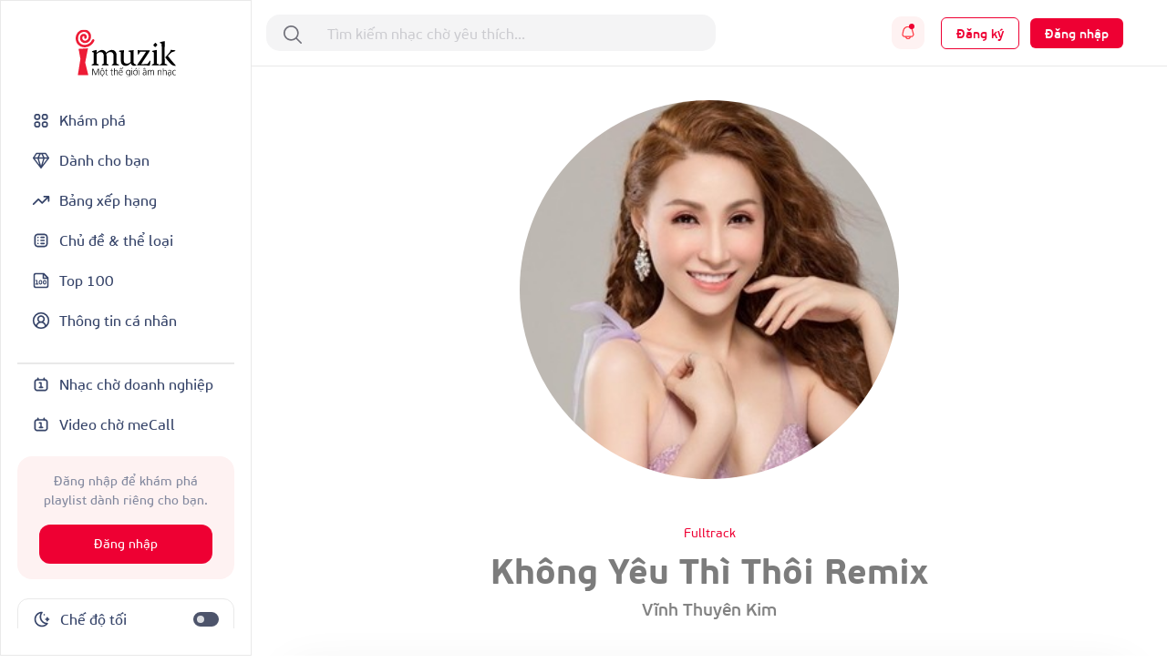

--- FILE ---
content_type: text/html; charset=UTF-8
request_url: http://imuzik.viettel.vn/bai-hat/khong-yeu-thi-thoi-remix
body_size: 21233
content:
<!DOCTYPE html>
<html lang="vi">
<head>
    <meta charset="UTF-8">
    <meta http-equiv="X-UA-Compatible" content="IE=edge">
    <meta content='width=device-width, initial-scale=1.0, maximum-scale=1.0, user-scalable=0' name='viewport'/>
    <meta content="462996843754261" property="fb:app_id">
    <meta name="format-detection" content="telephone=no">

    <!-- Meta tags for social media -->
    
    <meta name="csrf-param" content="_csrf">
    <meta name="csrf-token" content="dld0ZUs4OG8kEEAdLU1OMDA/By84ew4sJB83EH9aTx9AFhUMf2pyXg==">
    <title></title>
    <script>

    </script>
    <link href="/css/bootstrap.min.css" rel="stylesheet">
<link href="/css/swiper/swiper-bundle.min.css" rel="stylesheet">
<link href="/css/initialize.css" rel="stylesheet">
<link href="/css/imuzik.css?v=1.6" rel="stylesheet">
<link href="/css/jquery.mmenu.css" rel="stylesheet">
<link href="/css/jquery.jscrollpane.css" rel="stylesheet">
<link href="/css/owl.carousel.min.css" rel="stylesheet">
<link href="/css/font-awesome.css" rel="stylesheet">
<link href="/css/font-beausanspro.css" rel="stylesheet">
<link href="/css/font-sarabun.css" rel="stylesheet">
<link href="/css/jquery.datetimepicker.css" rel="stylesheet">
<link href="/css/jquery-confirm.min.css" rel="stylesheet">
<link href="/css/coder-update.css?v=1.11" rel="stylesheet">
<link href="/css/style.css" rel="stylesheet">
<link href="/css/footer-link-screen.css" rel="stylesheet">
<link href="/css/template/home/favorite-song.css" rel="stylesheet">
<link href="/css/template/home/top-music.css" rel="stylesheet">
<link href="/css/template/home/good-deal.css" rel="stylesheet">
<link href="/css/template/home/ranking.css" rel="stylesheet">
<link href="/css/template/home/sidebar.css" rel="stylesheet">
<link href="/css/template/home/recently-download.css" rel="stylesheet">
<link href="/css/template/home/header.css" rel="stylesheet">
<link href="/css/template/home/banner.css" rel="stylesheet">
<link href="/css/template/home/topic.css" rel="stylesheet">
<link href="/css/template/home/category-music.css" rel="stylesheet">
<link href="/css/template/home/can-you-like.css" rel="stylesheet">
<link href="/css/template/home/hot-song.css" rel="stylesheet">
<link href="/css/template/home/hashtag.css" rel="stylesheet">
<link href="/css/template/singer-detail.css" rel="stylesheet">
<link href="/css/template/account/favorite.css" rel="stylesheet">
<link href="/css/template/details/left-header.css" rel="stylesheet">
<link href="/css/template/details/list-songs.css" rel="stylesheet">
<link href="/css/template/details/modal.css" rel="stylesheet">
<link href="/css/template/list-other-topics.css" rel="stylesheet">
<link href="/css/template/list-other-categories.css" rel="stylesheet">
<link href="/css/template/category.css" rel="stylesheet">
<link href="/css/template/favourite-singers/favourite-singers.css" rel="stylesheet">
<link href="/css/template/top-100-songs/top-100-songs.css" rel="stylesheet">
<link href="/css/template/full-song.css" rel="stylesheet">
<link href="/css/template/list-may-like/list-may-like-left-header.css" rel="stylesheet">
<link href="/css/template/list-may-like/list-song.css" rel="stylesheet">
<link href="/css/template/topic-and-category.css" rel="stylesheet">
<link href="/css/template/hot-deal/hot-deal.css" rel="stylesheet">
<link href="/css/template/list-may-like/list-may-like.css" rel="stylesheet">
<link href="/css/template/rank/rank.css" rel="stylesheet">
<link href="/css/template/song-detail/song-detail.css" rel="stylesheet">
<link href="/css/template/topic/topic.css" rel="stylesheet">
<link href="/css/template/common-items/common-items.css" rel="stylesheet">
<link href="/css/template/profile/ring-tone-for-group.css" rel="stylesheet">
<link href="/css/template/profile/list-favourite-songs.css" rel="stylesheet">
<link href="/css/template/profile/packages.css" rel="stylesheet">
<link href="/css/template/profile/my-rbt.css" rel="stylesheet">    <!-- Global site tag (gtag.js) - Google Analytics -->
    <script async src="https://www.googletagmanager.com/gtag/js?id=UA-149136265-1"></script>
    <script>
        window.dataLayer = window.dataLayer || [];

        function gtag() {
            dataLayer.push(arguments);
        }

        gtag('js', new Date());

        gtag('config', 'UA-149136265-1');
    </script>
    <!-- Google Tag Manager -->
    <script>(function (w, d, s, l, i) {
            w[l] = w[l] || [];
            w[l].push({
                'gtm.start':
                    new Date().getTime(), event: 'gtm.js'
            });
            var f = d.getElementsByTagName(s)[0],
                j = d.createElement(s), dl = l != 'dataLayer' ? '&l=' + l : '';
            j.async = true;
            j.src =
                'https://www.googletagmanager.com/gtm.js?id=' + i + dl;
            f.parentNode.insertBefore(j, f);
        })(window, document, 'script', 'dataLayer', 'GTM-5JW8D9G');</script>
    <!-- End Google Tag Manager -->
</head>
<body>
<div id="fb-root"></div>
<input type="hidden" id="confirmSMS" value="true"/>
<!-- Popup confirm policy -->

<script>
    document.addEventListener("DOMContentLoaded", () => {
        document.querySelectorAll('[id^="checkBox"]').forEach(function (checkbox) {
            checkbox.addEventListener("change", function () {
                let idNum = this.id.replace("checkBox", "");
                let targetDiv = document.getElementById("stt-check" + idNum);

                if (targetDiv) {
                    targetDiv.style.display = this.checked ? "none" : "block";
                }
            });
        });
    })
</script><div class="modal fade modal-gift" id="modal-gift-rbt" tabindex="-1" aria-hidden="true">
    <div class="modal-dialog modal-dialog-centered modal-dialog-custom">
        <div class="modal-web-content w-100">
            <div class="modal-header">
                <div class="modal-title">Tặng nhạc chờ</div>
                <button type="button" class="btn-close" data-bs-dismiss="modal" aria-label="Close"></button>
            </div>
            <div class="modal-body">
                <input type="hidden" id="rbt_item_code" value="" />
                <input type="hidden" id="rbt_item_singer" value="" />
                <input type="hidden" id="rbt_item_cp" value="" />
                <input type="hidden" id="rbt_item_name" value="" />
                <input type="hidden" id="rbt_gift_fee" value="(Giá cước <strong>0-5,000đ/bài/30 ngày</strong>, gia hạn sau 30 ngày)." />
                <input type="tel" style="margin-top: 25px;" autofocus class="form-control modal-gift-input" maxlength="15"
                       pattern="\+?[0-9]{10,15}" id="present-number-phone"
                    placeholder="Nhập số điện thoại"
                    >
                <span id="text-error"></span>
            </div>
            <div class="modal-footer d-flex justify-content-center" style="border-top:none;">
                <button type="button" style="width: 48%;" class="modal-cancel-button" data-bs-dismiss="modal">
                    Bỏ qua
                </button>
                <button type="button" style="width: 48%;" class="modal-sucess-button" onclick="presentOneRbt()">Tặng
                </button>
            </div>
        </div>
    </div>
</div>
<div class="modal fade modal-share" style="opacity: 1;" id="modal-share-social" tabindex="-1" aria-hidden="true">
    <div class="modal-dialog  modal-dialog-centered modal-dialog-custom">
        <div class="modal-web-content w-100">
            <div class="modal-header">
                <div class="modal-title">Chia sẻ</div>
                <button type="button" class="btn-close" data-bs-dismiss="modal" aria-label="Close"></button>
            </div>
            <div class="modal-body">
                <div id="list-social-share" class="share-options d-flex justify-content-between align-items-center">
                </div>
                <div class="copy-link">
                    <p class="copy-title">Copy link:</p>
                    <div class="wrap-link-input d-flex justify-content-between align-items-center">
                        <input class="input-link" id="modal-music-link" type="text" readonly>
                        <button class="copy-btn" id="copyBtn" title="Copy">Copy link</button>
                    </div>
                </div>
            </div>
        </div>
    </div>
</div>
<div class="wrap-content">
                <div class="iz-container-swapper">
    <div class="iz-sidebar-swapper">
        
<aside class="sidebar" style="margin-bottom:90px ">
    <a href="/" class="d-flex justify-content-center pb-4">
        <img alt="Brand" src="/images/logo-black.svg" height="55" width="110" class="light-theme">
        <img alt="Brand" src="/images/logo-white.svg" height="55" width="110" class="dark-theme">
    </a>
    <div class="d-flex flex-column gap-2 sidebar-container">
        <div class="sidebar-menu">
            <a href="/" class="
                 grid-wrapper align-items-center sidebar-menu-feature sidebar-selected " style="padding: 12px 16px; gap: 10px">
                <svg width="20" height="21" viewBox="0 0 20 21" fill="none" xmlns="http://www.w3.org/2000/svg">
<path fill-rule="evenodd" clip-rule="evenodd" d="M14.1933 3H14.14C13.7745 2.99999 13.4591 2.99998 13.198 3.01779C12.9232 3.03655 12.6482 3.0778 12.3766 3.1903C11.7641 3.44404 11.2774 3.93072 11.0236 4.54329C10.9111 4.8149 10.8699 5.08983 10.8511 5.36468C10.8333 5.62572 10.8333 5.94112 10.8333 6.30664V6.35999C10.8333 6.72551 10.8333 7.04095 10.8511 7.30199C10.8699 7.57684 10.9111 7.85177 11.0236 8.12338C11.2774 8.73595 11.7641 9.22263 12.3766 9.47637C12.6482 9.58887 12.9232 9.63012 13.198 9.64888C13.4591 9.66669 13.7744 9.66668 14.14 9.66667H14.1933C14.5588 9.66668 14.8743 9.66669 15.1353 9.64888C15.4102 9.63012 15.6851 9.58887 15.9567 9.47637C16.5693 9.22263 17.056 8.73595 17.3097 8.12338C17.4222 7.85177 17.4635 7.57684 17.4822 7.30199C17.5 7.04094 17.5 6.72553 17.5 6.35999V6.30668C17.5 5.94114 17.5 5.62573 17.4822 5.36468C17.4635 5.08983 17.4222 4.8149 17.3097 4.54329C17.056 3.93072 16.5693 3.44404 15.9567 3.1903C15.6851 3.0778 15.4102 3.03655 15.1353 3.01779C14.8743 2.99998 14.5588 2.99999 14.1933 3ZM13.0144 4.7301C13.0491 4.71574 13.1215 4.69356 13.3115 4.68059C13.509 4.66712 13.767 4.66667 14.1667 4.66667C14.5664 4.66667 14.8244 4.66712 15.0219 4.68059C15.2119 4.69356 15.2842 4.71574 15.3189 4.7301C15.5231 4.81468 15.6853 4.97691 15.7699 5.1811C15.7843 5.21578 15.8064 5.28814 15.8194 5.47813C15.8329 5.67562 15.8333 5.93365 15.8333 6.33333C15.8333 6.73302 15.8329 6.99105 15.8194 7.18853C15.8064 7.37853 15.7843 7.45089 15.7699 7.48557C15.6853 7.68976 15.5231 7.85199 15.3189 7.93657C15.2842 7.95093 15.2119 7.97311 15.0219 7.98608C14.8244 7.99955 14.5664 8 14.1667 8C13.767 8 13.509 7.99955 13.3115 7.98608C13.1215 7.97311 13.0491 7.95093 13.0144 7.93657C12.8102 7.85199 12.648 7.68976 12.5634 7.48557C12.5491 7.45089 12.5269 7.37853 12.5139 7.18853C12.5005 6.99105 12.5 6.73302 12.5 6.33333C12.5 5.93365 12.5005 5.67562 12.5139 5.47813C12.5269 5.28814 12.5491 5.21578 12.5634 5.1811C12.648 4.97691 12.8102 4.81468 13.0144 4.7301Z" fill="currentColor"/>
<path fill-rule="evenodd" clip-rule="evenodd" d="M5.80668 11.3333H5.85999C6.22551 11.3333 6.54095 11.3333 6.80199 11.3511C7.07684 11.3699 7.35177 11.4111 7.62338 11.5236C8.23595 11.7774 8.72263 12.2641 8.97637 12.8766C9.08887 13.1482 9.13012 13.4232 9.14888 13.698C9.16669 13.9591 9.16668 14.2744 9.16667 14.64V14.6933C9.16668 15.0588 9.16669 15.3743 9.14888 15.6353C9.13012 15.9102 9.08887 16.1851 8.97637 16.4567C8.72263 17.0693 8.23595 17.556 7.62338 17.8097C7.35177 17.9222 7.07684 17.9635 6.80199 17.9822C6.54094 18 6.22553 18 5.85999 18H5.80668C5.44114 18 5.12573 18 4.86468 17.9822C4.58983 17.9635 4.3149 17.9222 4.04329 17.8097C3.43072 17.556 2.94404 17.0693 2.6903 16.4567C2.5778 16.1851 2.53655 15.9102 2.51779 15.6353C2.49998 15.3743 2.49999 15.0589 2.5 14.6934V14.64C2.49999 14.2745 2.49998 13.9591 2.51779 13.698C2.53655 13.4232 2.5778 13.1482 2.6903 12.8766C2.94404 12.2641 3.43072 11.7774 4.04329 11.5236C4.3149 11.4111 4.58983 11.3699 4.86468 11.3511C5.12572 11.3333 5.44116 11.3333 5.80668 11.3333ZM4.97813 13.0139C4.78814 13.0269 4.71578 13.0491 4.6811 13.0634C4.47691 13.148 4.31468 13.3102 4.2301 13.5144C4.21574 13.5491 4.19356 13.6215 4.18059 13.8115C4.16712 14.009 4.16667 14.267 4.16667 14.6667C4.16667 15.0664 4.16712 15.3244 4.18059 15.5219C4.19356 15.7119 4.21574 15.7842 4.2301 15.8189C4.31468 16.0231 4.47691 16.1853 4.6811 16.2699C4.71578 16.2843 4.78814 16.3064 4.97813 16.3194C5.17562 16.3329 5.43365 16.3333 5.83333 16.3333C6.23302 16.3333 6.49105 16.3329 6.68853 16.3194C6.87853 16.3064 6.95089 16.2843 6.98557 16.2699C7.18976 16.1853 7.35199 16.0231 7.43657 15.8189C7.45093 15.7842 7.47311 15.7119 7.48608 15.5219C7.49955 15.3244 7.5 15.0664 7.5 14.6667C7.5 14.267 7.49955 14.009 7.48608 13.8115C7.47311 13.6215 7.45093 13.5491 7.43657 13.5144C7.35199 13.3102 7.18976 13.148 6.98557 13.0634C6.95089 13.0491 6.87853 13.0269 6.68853 13.0139C6.49105 13.0005 6.23302 13 5.83333 13C5.43365 13 5.17562 13.0005 4.97813 13.0139Z" fill="currentColor"/>
<path fill-rule="evenodd" clip-rule="evenodd" d="M14.14 11.3333H14.1933C14.5588 11.3333 14.8743 11.3333 15.1353 11.3511C15.4102 11.3699 15.6851 11.4111 15.9567 11.5236C16.5693 11.7774 17.056 12.2641 17.3097 12.8766C17.4222 13.1482 17.4635 13.4232 17.4822 13.698C17.5 13.9591 17.5 14.2745 17.5 14.64V14.6933C17.5 15.0589 17.5 15.3743 17.4822 15.6353C17.4635 15.9102 17.4222 16.1851 17.3097 16.4567C17.056 17.0693 16.5693 17.556 15.9567 17.8097C15.6851 17.9222 15.4102 17.9635 15.1353 17.9822C14.8743 18 14.5589 18 14.1933 18H14.14C13.7745 18 13.4591 18 13.198 17.9822C12.9232 17.9635 12.6482 17.9222 12.3766 17.8097C11.7641 17.556 11.2774 17.0693 11.0236 16.4567C10.9111 16.1851 10.8699 15.9102 10.8511 15.6353C10.8333 15.3743 10.8333 15.0589 10.8333 14.6934V14.64C10.8333 14.2745 10.8333 13.9591 10.8511 13.698C10.8699 13.4232 10.9111 13.1482 11.0236 12.8766C11.2774 12.2641 11.7641 11.7774 12.3766 11.5236C12.6482 11.4111 12.9232 11.3699 13.198 11.3511C13.4591 11.3333 13.7745 11.3333 14.14 11.3333ZM13.3115 13.0139C13.1215 13.0269 13.0491 13.0491 13.0144 13.0634C12.8102 13.148 12.648 13.3102 12.5634 13.5144C12.5491 13.5491 12.5269 13.6215 12.5139 13.8115C12.5005 14.009 12.5 14.267 12.5 14.6667C12.5 15.0664 12.5005 15.3244 12.5139 15.5219C12.5269 15.7119 12.5491 15.7842 12.5634 15.8189C12.648 16.0231 12.8102 16.1853 13.0144 16.2699C13.0491 16.2843 13.1215 16.3064 13.3115 16.3194C13.509 16.3329 13.767 16.3333 14.1667 16.3333C14.5664 16.3333 14.8244 16.3329 15.0219 16.3194C15.2119 16.3064 15.2842 16.2843 15.3189 16.2699C15.5231 16.1853 15.6853 16.0231 15.7699 15.8189C15.7843 15.7842 15.8064 15.7119 15.8194 15.5219C15.8329 15.3244 15.8333 15.0664 15.8333 14.6667C15.8333 14.267 15.8329 14.009 15.8194 13.8115C15.8064 13.6215 15.7843 13.5491 15.7699 13.5144C15.6853 13.3102 15.5231 13.148 15.3189 13.0634C15.2842 13.0491 15.2119 13.0269 15.0219 13.0139C14.8244 13.0005 14.5664 13 14.1667 13C13.767 13 13.509 13.0005 13.3115 13.0139Z" fill="currentColor"/>
<path fill-rule="evenodd" clip-rule="evenodd" d="M5.80668 3H5.85999C6.22553 2.99999 6.54094 2.99998 6.80199 3.01779C7.07684 3.03655 7.35177 3.0778 7.62338 3.1903C8.23595 3.44404 8.72263 3.93072 8.97637 4.54329C9.08887 4.8149 9.13012 5.08982 9.14888 5.36468C9.16669 5.62573 9.16668 5.94114 9.16667 6.30668V6.35999C9.16668 6.72553 9.16669 7.04094 9.14888 7.30199C9.13012 7.57684 9.08887 7.85177 8.97637 8.12338C8.72263 8.73595 8.23595 9.22263 7.62338 9.47637C7.35177 9.58887 7.07684 9.63012 6.80199 9.64888C6.54094 9.66669 6.22553 9.66668 5.85999 9.66667H5.80668C5.44114 9.66668 5.12573 9.66669 4.86468 9.64888C4.58982 9.63012 4.3149 9.58887 4.04329 9.47637C3.43072 9.22263 2.94404 8.73595 2.6903 8.12338C2.5778 7.85177 2.53655 7.57684 2.51779 7.30199C2.49998 7.04094 2.49999 6.72553 2.5 6.35999V6.30668C2.49999 5.94114 2.49998 5.62573 2.51779 5.36468C2.53655 5.08982 2.5778 4.8149 2.6903 4.54329C2.94404 3.93072 3.43072 3.44404 4.04329 3.1903C4.3149 3.0778 4.58982 3.03655 4.86468 3.01779C5.12573 2.99998 5.44114 2.99999 5.80668 3ZM4.97813 4.68059C4.78814 4.69356 4.71578 4.71574 4.6811 4.7301C4.47691 4.81468 4.31468 4.97691 4.2301 5.1811C4.21574 5.21578 4.19356 5.28814 4.18059 5.47813C4.16712 5.67562 4.16667 5.93365 4.16667 6.33333C4.16667 6.73302 4.16712 6.99105 4.18059 7.18853C4.19356 7.37853 4.21574 7.45089 4.2301 7.48557C4.31468 7.68976 4.47691 7.85199 4.6811 7.93657C4.71578 7.95093 4.78814 7.97311 4.97813 7.98608C5.17562 7.99955 5.43365 8 5.83333 8C6.23302 8 6.49105 7.99955 6.68853 7.98608C6.87853 7.97311 6.95089 7.95093 6.98557 7.93657C7.18976 7.85199 7.35199 7.68976 7.43657 7.48557C7.45093 7.45089 7.47311 7.37853 7.48608 7.18853C7.49955 6.99105 7.5 6.73302 7.5 6.33333C7.5 5.93365 7.49955 5.67562 7.48608 5.47813C7.47311 5.28814 7.45093 5.21578 7.43657 5.1811C7.35199 4.97691 7.18976 4.81468 6.98557 4.7301C6.95089 4.71574 6.87853 4.69356 6.68853 4.68059C6.49105 4.66712 6.23302 4.66667 5.83333 4.66667C5.43365 4.66667 5.17562 4.66712 4.97813 4.68059Z" fill="currentColor"/>
</svg>
                <span>Khám phá</span>
            </a>

            <a href="/danh-cho-ban" class="
             grid-wrapper align-items-center sidebar-menu-feature sidebar-selected" style="padding: 12px 16px; gap: 10px">
                <svg width="20" height="19" viewBox="0 0 20 19" fill="none" xmlns="http://www.w3.org/2000/svg">
<path d="M18.3327 6.5L14.9993 1.5H4.99935L1.66602 6.5M18.3327 6.5L9.99935 17.3333M18.3327 6.5H1.66602M9.99935 17.3333L1.66602 6.5M9.99935 17.3333L6.66602 6.5L9.16602 1.5M9.99935 17.3333L13.3327 6.5L10.8327 1.5" stroke="currentColor" stroke-width="1.4" stroke-linecap="round" stroke-linejoin="round"/>
</svg>
                <span>Dành cho bạn</span>
            </a>

            <a href="/bang-xep-hang" class=" grid-wrapper align-items-center sidebar-menu-feature sidebar-selected" style="padding: 12px 16px; gap: 10px">
                <svg width="20" height="20" viewBox="0 0 20 20" fill="none" xmlns="http://www.w3.org/2000/svg">
<path d="M18.3337 5.83301L11.2503 12.9163L7.08366 8.74967L1.66699 14.1663M18.3337 5.83301H13.3337M18.3337 5.83301V10.833" stroke="currentColor" stroke-width="1.66667" stroke-linecap="round" stroke-linejoin="round"/>
</svg>
                <span>Bảng xếp hạng</span>
            </a>
            <a href="/chu-de-va-the-loai" class=" grid-wrapper align-items-center sidebar-menu-feature sidebar-selected" style="padding: 12px 16px; gap: 10px">
                <svg width="20" height="20" viewBox="0 0 20 20" fill="none" xmlns="http://www.w3.org/2000/svg">
<path fill-rule="evenodd" clip-rule="evenodd" d="M9.16634 6.66634C9.16634 6.2061 9.53944 5.83301 9.99967 5.83301H13.333C13.7932 5.83301 14.1663 6.2061 14.1663 6.66634C14.1663 7.12658 13.7932 7.49967 13.333 7.49967H9.99967C9.53944 7.49967 9.16634 7.12658 9.16634 6.66634ZM9.99967 9.16634C9.53944 9.16634 9.16634 9.53944 9.16634 9.99967C9.16634 10.4599 9.53944 10.833 9.99967 10.833H13.333C13.7932 10.833 14.1663 10.4599 14.1663 9.99967C14.1663 9.53944 13.7932 9.16634 13.333 9.16634H9.99967ZM9.99967 12.4997C9.53944 12.4997 9.16634 12.8728 9.16634 13.333C9.16634 13.7932 9.53944 14.1663 9.99967 14.1663H13.333C13.7932 14.1663 14.1663 13.7932 14.1663 13.333C14.1663 12.8728 13.7932 12.4997 13.333 12.4997H9.99967ZM6.66634 14.1663C7.12658 14.1663 7.49967 13.7932 7.49967 13.333C7.49967 12.8728 7.12658 12.4997 6.66634 12.4997C6.2061 12.4997 5.83301 12.8728 5.83301 13.333C5.83301 13.7932 6.2061 14.1663 6.66634 14.1663ZM7.49967 9.99967C7.49967 10.4599 7.12658 10.833 6.66634 10.833C6.2061 10.833 5.83301 10.4599 5.83301 9.99967C5.83301 9.53944 6.2061 9.16634 6.66634 9.16634C7.12658 9.16634 7.49967 9.53944 7.49967 9.99967ZM6.66634 7.49967C7.12658 7.49967 7.49967 7.12658 7.49967 6.66634C7.49967 6.2061 7.12658 5.83301 6.66634 5.83301C6.2061 5.83301 5.83301 6.2061 5.83301 6.66634C5.83301 7.12658 6.2061 7.49967 6.66634 7.49967Z" fill="currentColor"/>
<path fill-rule="evenodd" clip-rule="evenodd" d="M8.63099 2.5H11.369C12.2722 2.49999 13.0006 2.49999 13.5905 2.54818C14.1979 2.59781 14.7314 2.70265 15.225 2.95414C16.009 3.35361 16.6464 3.99103 17.0459 4.77504C17.2973 5.26862 17.4022 5.80211 17.4518 6.40948C17.5 6.99938 17.5 7.72783 17.5 8.63097V11.369C17.5 12.2722 17.5 13.0006 17.4518 13.5905C17.4022 14.1979 17.2973 14.7314 17.0459 15.225C16.6464 16.009 16.009 16.6464 15.225 17.0459C14.7314 17.2973 14.1979 17.4022 13.5905 17.4518C13.0006 17.5 12.2722 17.5 11.369 17.5H8.63097C7.72783 17.5 6.99937 17.5 6.40948 17.4518C5.80211 17.4022 5.26862 17.2973 4.77504 17.0459C3.99103 16.6464 3.35361 16.009 2.95414 15.225C2.70265 14.7314 2.59781 14.1979 2.54818 13.5905C2.49999 13.0006 2.49999 12.2722 2.5 11.369V8.63099C2.49999 7.72784 2.49999 6.99938 2.54818 6.40948C2.59781 5.80211 2.70265 5.26862 2.95414 4.77504C3.35361 3.99103 3.99103 3.35361 4.77504 2.95414C5.26862 2.70265 5.80211 2.59781 6.40948 2.54818C6.99938 2.49999 7.72784 2.49999 8.63099 2.5ZM6.5452 4.20931C6.04089 4.25052 5.75115 4.32733 5.53169 4.43915C5.06129 4.67883 4.67883 5.06129 4.43915 5.53169C4.32733 5.75115 4.25052 6.04089 4.20931 6.5452C4.16732 7.05924 4.16667 7.7195 4.16667 8.66667V11.3333C4.16667 12.2805 4.16732 12.9408 4.20931 13.4548C4.25052 13.9591 4.32733 14.2488 4.43915 14.4683C4.67883 14.9387 5.06129 15.3212 5.53169 15.5609C5.75115 15.6727 6.04089 15.7495 6.5452 15.7907C7.05924 15.8327 7.7195 15.8333 8.66667 15.8333H11.3333C12.2805 15.8333 12.9408 15.8327 13.4548 15.7907C13.9591 15.7495 14.2488 15.6727 14.4683 15.5609C14.9387 15.3212 15.3212 14.9387 15.5609 14.4683C15.6727 14.2488 15.7495 13.9591 15.7907 13.4548C15.8327 12.9408 15.8333 12.2805 15.8333 11.3333V8.66667C15.8333 7.7195 15.8327 7.05924 15.7907 6.5452C15.7495 6.04089 15.6727 5.75115 15.5609 5.53169C15.3212 5.06129 14.9387 4.67883 14.4683 4.43915C14.2488 4.32733 13.9591 4.25052 13.4548 4.20931C12.9408 4.16732 12.2805 4.16667 11.3333 4.16667H8.66667C7.7195 4.16667 7.05924 4.16732 6.5452 4.20931Z" fill="currentColor"/>
</svg>
                <span>Chủ đề & thể loại</span>
            </a>
            <a href="/top-100" class=" grid-wrapper align-items-center sidebar-menu-feature sidebar-selected" style="padding: 12px 16px; gap: 10px">
                <svg width="20" height="20" viewBox="0 0 20 20" fill="none" xmlns="http://www.w3.org/2000/svg">
<path d="M4.16797 13.913H6.77666M4.16797 10H5.47232V13.913M9.38536 10C10.1057 10 10.6897 10.584 10.6897 11.3043V12.6087C10.6897 13.3291 10.1057 13.913 9.38536 13.913C8.66499 13.913 8.08101 13.3291 8.08101 12.6087V11.3043C8.08101 10.584 8.66499 10 9.38536 10ZM13.9506 10C14.6709 10 15.2549 10.584 15.2549 11.3043V12.6087C15.2549 13.3291 14.6709 13.913 13.9506 13.913C13.2302 13.913 12.6462 13.3291 12.6462 12.6087V11.3043C12.6462 10.584 13.2302 10 13.9506 10Z" stroke="currentColor" stroke-width="1.08333" stroke-linecap="round" stroke-linejoin="round"/>
<path d="M12.5 2.5V7.5H17.5M12.9167 2.5H4.16667C3.72464 2.5 3.30072 2.67559 2.98816 2.98816C2.67559 3.30072 2.5 3.72464 2.5 4.16667V15.8333C2.5 16.75 3.25 17.5 4.16667 17.5H15.8333C16.2754 17.5 16.6993 17.3244 17.0118 17.0118C17.3244 16.6993 17.5 16.2754 17.5 15.8333V7.08333L12.9167 2.5Z" stroke="currentColor" stroke-width="1.66667" stroke-linecap="round" stroke-linejoin="round"/>
</svg>
                <span>Top 100</span>
            </a>
            <a href="/thong-tin-ca-nhan?tab=info" class=" grid-wrapper align-items-center sidebar-menu-feature sidebar-selected" style="padding: 12px 16px; gap: 10px">
                <svg width="20" height="20" viewBox="0 0 20 20" fill="none" xmlns="http://www.w3.org/2000/svg">
<g clip-path="url(#clip0_1102_14159)">
<path d="M15.0003 16.667C15.0003 15.3409 14.4735 14.0691 13.5359 13.1315C12.5982 12.1938 11.3264 11.667 10.0003 11.667M10.0003 11.667C8.67424 11.667 7.40247 12.1938 6.46479 13.1315C5.52711 14.0691 5.00033 15.3409 5.00033 16.667M10.0003 11.667C11.8413 11.667 13.3337 10.1746 13.3337 8.33366C13.3337 6.49271 11.8413 5.00033 10.0003 5.00033C8.15938 5.00033 6.66699 6.49271 6.66699 8.33366C6.66699 10.1746 8.15938 11.667 10.0003 11.667ZM18.3337 10.0003C18.3337 14.6027 14.6027 18.3337 10.0003 18.3337C5.39795 18.3337 1.66699 14.6027 1.66699 10.0003C1.66699 5.39795 5.39795 1.66699 10.0003 1.66699C14.6027 1.66699 18.3337 5.39795 18.3337 10.0003Z" stroke="currentColor" stroke-width="1.66667" stroke-linecap="round" stroke-linejoin="round"/>
</g>
<defs>
<clipPath id="clip0_1102_14159">
<rect width="20" height="20" fill="white"/>
</clipPath>
</defs>
</svg>
                <span>Thông tin cá nhân</span>
            </a>
        </div>
        <div class="sidebar-menu flex-grow-1">
            <div class="sidebar-line mt-4"></div>
            <a href="http://doanhnghiep.imuzik.vn/" class="grid-wrapper align-items-center sidebar-menu-feature sidebar-selected" style="padding: 12px 16px; gap: 10px">
                <svg width="20" height="20" viewBox="0 0 20 20" fill="none" xmlns="http://www.w3.org/2000/svg">
<path fill-rule="evenodd" clip-rule="evenodd" d="M7.29892 4.16699H12.7011C13.3719 4.16698 13.9255 4.16697 14.3765 4.20382C14.8449 4.24209 15.2755 4.32423 15.68 4.5303C16.3072 4.84988 16.8171 5.35982 17.1367 5.98702C17.3428 6.39147 17.4249 6.82206 17.4632 7.29047C17.5 7.74146 17.5 8.29509 17.5 8.96589V12.7014C17.5 13.3722 17.5 13.9259 17.4632 14.3768C17.4249 14.8453 17.3428 15.2758 17.1367 15.6803C16.8171 16.3075 16.3072 16.8174 15.68 17.137C15.2755 17.3431 14.8449 17.4252 14.3765 17.4635C13.9255 17.5003 13.3719 17.5003 12.7011 17.5003H7.29894C6.62812 17.5003 6.07448 17.5003 5.62348 17.4635C5.15506 17.4252 4.72448 17.3431 4.32003 17.137C3.69283 16.8174 3.18289 16.3075 2.86331 15.6803C2.65724 15.2758 2.5751 14.8453 2.53683 14.3768C2.49998 13.9259 2.49999 13.3722 2.5 12.7014V8.96591C2.49999 8.2951 2.49998 7.74147 2.53683 7.29047C2.5751 6.82206 2.65724 6.39147 2.86331 5.98702C3.18289 5.35982 3.69283 4.84988 4.32003 4.5303C4.72448 4.32423 5.15506 4.24209 5.62348 4.20382C6.07448 4.16697 6.62811 4.16698 7.29892 4.16699ZM5.7592 5.86495C5.39385 5.8948 5.20702 5.94891 5.07668 6.01532C4.76308 6.1751 4.50811 6.43007 4.34832 6.74368C4.28191 6.87401 4.22781 7.06085 4.19796 7.42619C4.16732 7.80127 4.16667 8.28651 4.16667 9.00033V12.667C4.16667 13.3808 4.16732 13.8661 4.19796 14.2411C4.22781 14.6065 4.28191 14.7933 4.34832 14.9236C4.50811 15.2372 4.76308 15.4922 5.07668 15.652C5.20702 15.7184 5.39385 15.7725 5.7592 15.8024C6.13427 15.833 6.61952 15.8337 7.33333 15.8337H12.6667C13.3805 15.8337 13.8657 15.833 14.2408 15.8024C14.6061 15.7725 14.793 15.7184 14.9233 15.652C15.2369 15.4922 15.4919 15.2372 15.6517 14.9236C15.7181 14.7933 15.7722 14.6065 15.802 14.2411C15.8327 13.8661 15.8333 13.3808 15.8333 12.667V9.00033C15.8333 8.28651 15.8327 7.80127 15.802 7.42619C15.7722 7.06085 15.7181 6.87401 15.6517 6.74368C15.4919 6.43007 15.2369 6.1751 14.9233 6.01532C14.793 5.94891 14.6061 5.8948 14.2408 5.86495C13.8657 5.83431 13.3805 5.83366 12.6667 5.83366H7.33333C6.61952 5.83366 6.13427 5.83431 5.7592 5.86495Z" fill="currentColor"/>
<path d="M7.49967 3.33333C7.49967 2.8731 7.12658 2.5 6.66634 2.5C6.2061 2.5 5.83301 2.8731 5.83301 3.33333V5C5.83301 5.46024 6.2061 5.83333 6.66634 5.83333C7.12658 5.83333 7.49967 5.46024 7.49967 5V3.33333Z" fill="currentColor"/>
<path d="M14.1663 3.33333C14.1663 2.8731 13.7932 2.5 13.333 2.5C12.8728 2.5 12.4997 2.8731 12.4997 3.33333V5C12.4997 5.46024 12.8728 5.83333 13.333 5.83333C13.7932 5.83333 14.1663 5.46024 14.1663 5V3.33333Z" fill="currentColor"/>
<path d="M8.33333 7.5C7.8731 7.5 7.5 7.8731 7.5 8.33333C7.5 8.79357 7.8731 9.16667 8.33333 9.16667H9.16667V12.5H8.33333C7.8731 12.5 7.5 12.8731 7.5 13.3333C7.5 13.7936 7.8731 14.1667 8.33333 14.1667H11.6667C12.1269 14.1667 12.5 13.7936 12.5 13.3333C12.5 12.8731 12.1269 12.5 11.6667 12.5H10.8333V8.33333C10.8333 7.8731 10.4602 7.5 10 7.5H8.33333Z" fill="currentColor"/>
</svg>
                <div>Nhạc chờ doanh nghiệp</div>
            </a>
            <a href="https://mecall.vn/landing" class="grid-wrapper align-items-center sidebar-menu-feature sidebar-selected" style="padding: 12px 16px; gap: 10px">
                <svg width="20" height="20" viewBox="0 0 20 20" fill="none" xmlns="http://www.w3.org/2000/svg">
<path fill-rule="evenodd" clip-rule="evenodd" d="M7.29892 4.16699H12.7011C13.3719 4.16698 13.9255 4.16697 14.3765 4.20382C14.8449 4.24209 15.2755 4.32423 15.68 4.5303C16.3072 4.84988 16.8171 5.35982 17.1367 5.98702C17.3428 6.39147 17.4249 6.82206 17.4632 7.29047C17.5 7.74146 17.5 8.29509 17.5 8.96589V12.7014C17.5 13.3722 17.5 13.9259 17.4632 14.3768C17.4249 14.8453 17.3428 15.2758 17.1367 15.6803C16.8171 16.3075 16.3072 16.8174 15.68 17.137C15.2755 17.3431 14.8449 17.4252 14.3765 17.4635C13.9255 17.5003 13.3719 17.5003 12.7011 17.5003H7.29894C6.62812 17.5003 6.07448 17.5003 5.62348 17.4635C5.15506 17.4252 4.72448 17.3431 4.32003 17.137C3.69283 16.8174 3.18289 16.3075 2.86331 15.6803C2.65724 15.2758 2.5751 14.8453 2.53683 14.3768C2.49998 13.9259 2.49999 13.3722 2.5 12.7014V8.96591C2.49999 8.2951 2.49998 7.74147 2.53683 7.29047C2.5751 6.82206 2.65724 6.39147 2.86331 5.98702C3.18289 5.35982 3.69283 4.84988 4.32003 4.5303C4.72448 4.32423 5.15506 4.24209 5.62348 4.20382C6.07448 4.16697 6.62811 4.16698 7.29892 4.16699ZM5.7592 5.86495C5.39385 5.8948 5.20702 5.94891 5.07668 6.01532C4.76308 6.1751 4.50811 6.43007 4.34832 6.74368C4.28191 6.87401 4.22781 7.06085 4.19796 7.42619C4.16732 7.80127 4.16667 8.28651 4.16667 9.00033V12.667C4.16667 13.3808 4.16732 13.8661 4.19796 14.2411C4.22781 14.6065 4.28191 14.7933 4.34832 14.9236C4.50811 15.2372 4.76308 15.4922 5.07668 15.652C5.20702 15.7184 5.39385 15.7725 5.7592 15.8024C6.13427 15.833 6.61952 15.8337 7.33333 15.8337H12.6667C13.3805 15.8337 13.8657 15.833 14.2408 15.8024C14.6061 15.7725 14.793 15.7184 14.9233 15.652C15.2369 15.4922 15.4919 15.2372 15.6517 14.9236C15.7181 14.7933 15.7722 14.6065 15.802 14.2411C15.8327 13.8661 15.8333 13.3808 15.8333 12.667V9.00033C15.8333 8.28651 15.8327 7.80127 15.802 7.42619C15.7722 7.06085 15.7181 6.87401 15.6517 6.74368C15.4919 6.43007 15.2369 6.1751 14.9233 6.01532C14.793 5.94891 14.6061 5.8948 14.2408 5.86495C13.8657 5.83431 13.3805 5.83366 12.6667 5.83366H7.33333C6.61952 5.83366 6.13427 5.83431 5.7592 5.86495Z" fill="currentColor"/>
<path d="M7.49967 3.33333C7.49967 2.8731 7.12658 2.5 6.66634 2.5C6.2061 2.5 5.83301 2.8731 5.83301 3.33333V5C5.83301 5.46024 6.2061 5.83333 6.66634 5.83333C7.12658 5.83333 7.49967 5.46024 7.49967 5V3.33333Z" fill="currentColor"/>
<path d="M14.1663 3.33333C14.1663 2.8731 13.7932 2.5 13.333 2.5C12.8728 2.5 12.4997 2.8731 12.4997 3.33333V5C12.4997 5.46024 12.8728 5.83333 13.333 5.83333C13.7932 5.83333 14.1663 5.46024 14.1663 5V3.33333Z" fill="currentColor"/>
<path d="M8.33333 7.5C7.8731 7.5 7.5 7.8731 7.5 8.33333C7.5 8.79357 7.8731 9.16667 8.33333 9.16667H9.16667V12.5H8.33333C7.8731 12.5 7.5 12.8731 7.5 13.3333C7.5 13.7936 7.8731 14.1667 8.33333 14.1667H11.6667C12.1269 14.1667 12.5 13.7936 12.5 13.3333C12.5 12.8731 12.1269 12.5 11.6667 12.5H10.8333V8.33333C10.8333 7.8731 10.4602 7.5 10 7.5H8.33333Z" fill="currentColor"/>
</svg>
                Video chờ meCall
            </a>
                            <div class="sidebar-login d-flex flex-column align-items-center text-center rounded-4">
                    <span>Đăng nhập để khám phá playlist dành riêng cho bạn.</span>
                    <button type="button" data-bs-target="#loginModal" data-bs-toggle="modal" data-bs-backdrop="static" class="btn mt-3">Đăng nhập
                    </button>
                </div>
                        <div class="grid-wrapper-full-auto align-items-center justify-content-between sidebar-bottom-text dark-mode-field">
                <div class="grid-wrapper-full-auto align-items-center sidebar-menu-feature" style="gap: 10px;">
                    <svg width="20" height="20" viewBox="0 0 20 20" fill="none" xmlns="http://www.w3.org/2000/svg">
<path fill-rule="evenodd" clip-rule="evenodd" d="M8.3544 3.53741C5.46851 4.27024 3.33366 6.88548 3.33366 9.99935C3.33366 13.6812 6.31843 16.666 10.0003 16.666C11.4947 16.666 12.874 16.1748 13.9861 15.3439C10.2729 14.5034 7.50033 11.1836 7.50033 7.21611C7.50033 5.89623 7.80764 4.64712 8.3544 3.53741ZM1.66699 9.99935C1.66699 5.39698 5.39795 1.66602 10.0003 1.66602L10.0024 1.66602C10.3236 1.66609 10.6162 1.85077 10.7544 2.1407C10.8926 2.43063 10.8519 2.7742 10.6498 3.02381C9.72212 4.1693 9.16699 5.62674 9.16699 7.21611C9.16699 10.8975 12.1509 13.8819 15.832 13.8828C16.1532 13.8829 16.4458 14.0675 16.584 14.3575C16.7222 14.6474 16.6815 14.991 16.4794 15.2406C14.953 17.1254 12.6173 18.3327 10.0003 18.3327C5.39795 18.3327 1.66699 14.6017 1.66699 9.99935Z" fill="currentColor"/>
<path d="M12.5003 5.83268C12.9606 5.83268 13.3337 5.45959 13.3337 4.99935C13.3337 4.53911 12.9606 4.16602 12.5003 4.16602C12.0401 4.16602 11.667 4.53911 11.667 4.99935C11.667 5.45959 12.0401 5.83268 12.5003 5.83268Z" fill="currentColor"/>
<path d="M16.667 11.666C16.667 12.1263 16.2939 12.4993 15.8337 12.4993C15.3734 12.4993 15.0003 12.1263 15.0003 11.666V10.8327H14.167C13.7068 10.8327 13.3337 10.4596 13.3337 9.99935C13.3337 9.53911 13.7068 9.16602 14.167 9.16602H15.0003V8.33268C15.0003 7.87244 15.3734 7.49935 15.8337 7.49935C16.2939 7.49935 16.667 7.87244 16.667 8.33268V9.16602H17.5003C17.9606 9.16602 18.3337 9.53911 18.3337 9.99935C18.3337 10.4596 17.9606 10.8327 17.5003 10.8327H16.667V11.666Z" fill="currentColor"/>
</svg>
                    Chế độ tối
                </div>
                <label class="theme-switch switch">
                    <input type="checkbox">
                    <span class="button-switch round"></span>
                </label>
            </div>
        </div>
        <div id="sidebar-menu-bottom" class="sidebar-menu">
            <div class="sidebar-bottom">
                <!-- <a href="/#"
           class="d-flex align-items-center sidebar-bottom-text sidebar-selected"
           style="padding: 12px 16px; gap: 10px">
            <svg width="20" height="20" viewBox="0 0 20 20" fill="none" xmlns="http://www.w3.org/2000/svg">
<path fill-rule="evenodd" clip-rule="evenodd" d="M10.417 1.66602C10.9915 1.66602 11.5117 1.89856 11.8886 2.27465C11.9032 2.28922 11.9176 2.304 11.9317 2.319C12.2649 2.67166 12.4762 3.14062 12.4984 3.65857L12.4991 3.67606C12.4999 3.70039 12.5003 3.72482 12.5003 3.74935V3.76124C12.5003 3.79511 12.5209 3.82556 12.5522 3.83854C12.5835 3.85152 12.6196 3.84454 12.6436 3.82057L12.652 3.81216C12.6693 3.79482 12.6869 3.77784 12.7047 3.76124L12.7175 3.74935C13.0995 3.3988 13.5805 3.21662 14.0655 3.20282C14.0861 3.20223 14.1067 3.20195 14.1273 3.20197C14.6598 3.20254 15.192 3.40593 15.5983 3.81216L16.1875 4.40142C16.5937 4.80765 16.7971 5.33991 16.7977 5.87235C16.7977 5.89297 16.7974 5.91359 16.7969 5.9342C16.7831 6.41914 16.6009 6.90018 16.2503 7.28214L16.2384 7.29498C16.2218 7.31278 16.2049 7.33035 16.1875 7.3477L16.1791 7.3561C16.1551 7.38007 16.1482 7.41616 16.1611 7.44747C16.1741 7.47876 16.2046 7.49935 16.2384 7.49935H16.2503C16.2749 7.49935 16.2993 7.49977 16.3236 7.50061L16.3411 7.50129C16.8591 7.5235 17.328 7.73482 17.6807 8.06796C17.6957 8.08212 17.7105 8.09651 17.725 8.11111C18.1011 8.488 18.3337 9.00818 18.3337 9.58268V10.416C18.3337 10.9905 18.1011 11.5107 17.725 11.8876C17.7105 11.9022 17.6957 11.9166 17.6807 11.9307C17.328 12.2639 16.8591 12.4752 16.3411 12.4974L16.3236 12.4981C16.2993 12.4989 16.2749 12.4993 16.2503 12.4993H16.2384C16.2046 12.4993 16.1741 12.5199 16.1611 12.5512C16.1482 12.5825 16.1551 12.6186 16.1791 12.6426L16.1875 12.651C16.2049 12.6683 16.2218 12.6859 16.2384 12.7037L16.2503 12.7166C16.6009 13.0985 16.7831 13.5796 16.7969 14.0645C16.7974 14.0851 16.7977 14.1057 16.7977 14.1264C16.7971 14.6588 16.5937 15.191 16.1875 15.5973L15.5983 16.1865C15.192 16.5928 14.6598 16.7962 14.1273 16.7967C14.1067 16.7967 14.0861 16.7965 14.0655 16.7959C13.5805 16.7821 13.0995 16.5999 12.7175 16.2493L12.7047 16.2375C12.6869 16.2209 12.6693 16.2039 12.652 16.1865L12.6436 16.1781C12.6196 16.1542 12.5835 16.1472 12.5522 16.1602C12.5209 16.1731 12.5003 16.2036 12.5003 16.2375V16.2493C12.5003 16.2739 12.4999 16.2983 12.4991 16.3226L12.4984 16.3401C12.4762 16.8581 12.2649 17.327 11.9317 17.6797C11.9176 17.6947 11.9032 17.7095 11.8886 17.7241C11.5117 18.1001 10.9915 18.3327 10.417 18.3327H9.58366C9.00916 18.3327 8.48897 18.1001 8.11209 17.7241C8.09749 17.7095 8.0831 17.6947 8.06893 17.6797C7.7358 17.327 7.52447 16.8581 7.50227 16.3401L7.50159 16.3226C7.50075 16.2983 7.50033 16.2739 7.50033 16.2493V16.2375C7.50033 16.2036 7.47974 16.1731 7.44845 16.1602C7.41713 16.1472 7.38105 16.1542 7.35708 16.1781L7.34867 16.1865C7.33133 16.2039 7.31375 16.2209 7.29595 16.2375L7.28311 16.2493C6.90116 16.5999 6.42012 16.7821 5.93518 16.7959C5.91456 16.7965 5.89394 16.7967 5.87332 16.7967C5.34089 16.7962 4.80863 16.5928 4.4024 16.1865L3.81314 15.5973C3.40691 15.191 3.20351 14.6588 3.20295 14.1264C3.20293 14.1057 3.20321 14.0851 3.2038 14.0645C3.2176 13.5796 3.39978 13.0985 3.75033 12.7166L3.76221 12.7037C3.77882 12.6859 3.7958 12.6683 3.81314 12.651L3.82155 12.6426C3.84552 12.6186 3.8525 12.5825 3.83951 12.5512C3.82654 12.5199 3.79609 12.4993 3.76221 12.4993H3.75033C3.7258 12.4993 3.70136 12.4989 3.67704 12.4981L3.65955 12.4974C3.1416 12.4752 2.67264 12.2639 2.31998 11.9307C2.30498 11.9166 2.29019 11.9022 2.27562 11.8876C1.89953 11.5107 1.66699 10.9905 1.66699 10.416V9.58268C1.66699 9.00818 1.89953 8.488 2.27562 8.11111C2.29019 8.09651 2.30498 8.08212 2.31998 8.06796C2.67264 7.73482 3.1416 7.5235 3.65955 7.50129L3.67704 7.50061C3.70136 7.49977 3.72579 7.49935 3.75033 7.49935H3.76221C3.79609 7.49935 3.82654 7.47876 3.83951 7.44747C3.8525 7.41616 3.84552 7.38007 3.82155 7.3561L3.81314 7.3477C3.7958 7.33035 3.77882 7.31278 3.76221 7.29498L3.75033 7.28214C3.39978 6.90018 3.2176 6.41914 3.2038 5.9342C3.20321 5.91359 3.20293 5.89297 3.20295 5.87235C3.20351 5.33991 3.40691 4.80765 3.81314 4.40142L4.4024 3.81216C4.80863 3.40593 5.34089 3.20254 5.87332 3.20197C5.89394 3.20195 5.91456 3.20223 5.93518 3.20282C6.42012 3.21662 6.90116 3.3988 7.28311 3.74935L7.29596 3.76124C7.31375 3.77784 7.33133 3.79482 7.34867 3.81216L7.35708 3.82057C7.38105 3.84454 7.41713 3.85152 7.44845 3.83854C7.47974 3.82556 7.50033 3.79511 7.50033 3.76124V3.74935C7.50033 3.72482 7.50075 3.70039 7.50159 3.67606L7.50227 3.65857C7.52447 3.14062 7.7358 2.67166 8.06893 2.319C8.0831 2.304 8.09749 2.28922 8.11209 2.27465C8.48897 1.89856 9.00916 1.66602 9.58366 1.66602H10.417ZM9.16699 16.2493C9.16699 16.4795 9.35354 16.666 9.58366 16.666H10.417C10.6471 16.666 10.8337 16.4795 10.8337 16.2493V16.2375C10.8337 15.5212 11.268 14.8884 11.9138 14.6206C12.5609 14.3523 13.3159 14.4934 13.8221 14.9996L13.8305 15.008C13.9932 15.1707 14.257 15.1707 14.4197 15.008L15.009 14.4188C15.1717 14.256 15.1717 13.9922 15.009 13.8295L15.0006 13.8211C14.4944 13.3149 14.3532 12.56 14.6216 11.9128C14.8894 11.267 15.5221 10.8327 16.2384 10.8327H16.2503C16.4804 10.8327 16.667 10.6461 16.667 10.416V9.58268C16.667 9.35256 16.4804 9.16602 16.2503 9.16602H16.2384C15.5221 9.16602 14.8894 8.7317 14.6216 8.08589C14.3532 7.43874 14.4944 6.68378 15.0006 6.17759L15.009 6.16919C15.1717 6.00647 15.1717 5.74265 15.009 5.57993L14.4197 4.99068C14.257 4.82796 13.9932 4.82796 13.8305 4.99068L13.8221 4.99908C13.3159 5.50527 12.5609 5.64644 11.9138 5.37808C11.268 5.11028 10.8337 4.47752 10.8337 3.76124V3.74935C10.8337 3.51923 10.6471 3.33268 10.417 3.33268H9.58366C9.35354 3.33268 9.16699 3.51923 9.16699 3.74935V3.76124C9.16699 4.47752 8.73268 5.11028 8.08686 5.37808C7.4397 5.64644 6.68476 5.50527 6.17857 4.99908L6.17016 4.99068C6.00744 4.82796 5.74363 4.82796 5.58091 4.99068L4.99165 5.57993C4.82893 5.74265 4.82893 6.00647 4.99165 6.16919L5.00005 6.17759C5.50625 6.68378 5.64742 7.43874 5.37906 8.08589C5.11125 8.7317 4.47851 9.16602 3.76221 9.16602H3.75033C3.52021 9.16602 3.33366 9.35256 3.33366 9.58268V10.416C3.33366 10.6461 3.52021 10.8327 3.75033 10.8327H3.76221C4.47851 10.8327 5.11125 11.267 5.37905 11.9128C5.64742 12.56 5.50625 13.3149 5.00006 13.8211L4.99165 13.8295C4.82893 13.9922 4.82893 14.256 4.99165 14.4188L5.58091 15.008C5.74363 15.1707 6.00745 15.1707 6.17016 15.008L6.17857 14.9996C6.68476 14.4934 7.43971 14.3523 8.08686 14.6206C8.73266 14.8884 9.16699 15.5212 9.16699 16.2375V16.2493Z" fill="currentColor"/>
<path fill-rule="evenodd" clip-rule="evenodd" d="M10.0003 11.666C10.9208 11.666 11.667 10.9198 11.667 9.99935C11.667 9.07887 10.9208 8.33268 10.0003 8.33268C9.07985 8.33268 8.33366 9.07887 8.33366 9.99935C8.33366 10.9198 9.07985 11.666 10.0003 11.666ZM10.0003 13.3327C11.8413 13.3327 13.3337 11.8403 13.3337 9.99935C13.3337 8.1584 11.8413 6.66602 10.0003 6.66602C8.15938 6.66602 6.66699 8.1584 6.66699 9.99935C6.66699 11.8403 8.15938 13.3327 10.0003 13.3327Z" fill="currentColor"/>
</svg>
            Cài đặt
        </a> -->
                                
            </div>
        </div>
    </div>



</aside>
<dialog id="modal-share-social" class="rp-dialog p-0">
    <div class="dialog-header d-flex justify-content-between align-items-center">
        <div class="dialog-title">Chia sẻ</div>
        <div class="dialog-btn-close dialog-close" type="button">
            <div class="close-icon"></div>
        </div>
    </div>
    <div class="borderline"></div>
    <div class="dialog-body-content">
        <div class="d-flex justify-content-center gap-5 mb-2">
            <a href="https://www.facebook.com/sharer/sharer.php?u=imuzik.viettel.vn"
               class="social-item text-center text-decoration-none">
                <img src="/images/account/facebook-icon.svg" width="60"/>
                <div class="mt-2 share-text">Facebook</div>
            </a>
            <a href="https://sp.zalo.me/share_inline?d=imuzik.viettel.vn"
               class="social-item text-center text-decoration-none">
                <img src="/images/account/messenger-icon.svg" width="60"/>
                <div class="mt-2 share-text">Messenger</div>
            </a>
            <a href="https://sp.zalo.me/share_inline?d=imuzik.viettel.vn"
               class="social-item text-center text-decoration-none">
                <img src="/images/account/zalo-icon.svg" width="60"/>
                <div class="mt-2 share-text">Zalo</div>
            </a>
        </div>
        <div>
             <div class="normal-text">Copy link:</div>
            <div class="input-wrapper mt-2">
                <input class="modal-gift-input-number-phone url-modal-text" value="http://apibeta.imuzik.vn/" disabled placeholder="Số điện thoại">
                <button class="button-copy-link" link-text="http://apibeta.imuzik.vn/">Copy link</button>
            </div>
        </div>
    </div>
</dialog>

<dialog id="donate-ring-song" class="rp-dialog p-0">
    <div class="dialog-header d-flex justify-content-between align-items-center">
        <div class="dialog-title">Tặng nhạc chờ</div>
        <div class="dialog-btn-close dialog-close" type="button">
            <div class="close-icon"></div>
        </div>
    </div>
    <div class="borderline"></div>
    <div class="dialog-body-content">
        <span class="normal-text">
            Quý khách đang yêu cầu tải bài hát:
        </span>
        <br />
        <span class="strong-text grs-song"></span>
        <span class="normal-text">của ca sỹ </span>
        <span class="strong-text grs-singer"></span>
        <span class="normal-text">làm nhạc chờ.</span>
        <br />
        <span class="normal-text">Vui lòng soạn tin </span>
        <span class="strong-text grs-message"></span>
        <span class="normal-text">gửi </span>
        <span class="strong-text">1221</span>
        <span class="normal-text">để xác nhận</span>
        <input class="modal-gift-input-number-phone" style="margin-top: 12px;" placeholder="Số điện thoại">
    </div>
    <div class="dialog-group-button">
        <div id="dialog-ring-phone-btn-cancel" class="dialog-close dialog-btn modal-btn-cancel">Huỷ bỏ</div>
        <div class="dialog-btn modal-btn-submit">Đồng ý</div>
    </div>
</dialog>

<dialog id="modal-setting-song" class="rp-dialog p-0">
    <div class="dialog-header d-flex justify-content-between align-items-center">
        <div class="dialog-title">Cài đặt nhạc chờ</div>
        <div class="dialog-btn-close dialog-close" type="button">
            <div class="close-icon"></div>
        </div>
    </div>
    <div class="borderline"></div>
    <div class="dialog-body-content">
        <span class="normal-text">
            Quý khách đang yêu cầu tải bài hát:
        </span>
        <br />
        <span class="strong-text"> </span>
        <span class="normal-text">của ca sỹ </span>
        <span class="strong-text"></span>
        <span class="normal-text">làm nhạc chờ.</span>
        <br />
        <span class="normal-text">Vui lòng soạn tin </span>
        <span class="strong-text">BH </span>
        <span class="normal-text">gửi </span>
        <span class="strong-text">1221</span>
        <span class="normal-text">để xác nhận</span>
        <div style="margin-top: 12px;">
        <span class="normal-text">
            (Cước DV:
        </span>
            <span class="strong-text">15.000đ/30 ngày</span>
            <span class="normal-text">không giới hạn tải bài hát, gia hạn sau 30 ngày)</span>
        </div>
    </div>
    <div class="dialog-group-button">
        <div id="dialog-ring-phone-btn-cancel" class="dialog-btn modal-btn-cancel dialog-close">Huỷ bỏ</div>
        <div class="dialog-btn modal-btn-submit">Đồng ý</div>
    </div>
</dialog>    </div>
    <div class="iz-homepage-main">
        <div class="iz-header-swapper">
            <header class="home-header d-flex justify-content-between py-3">
    <div class="" style="position: relative; min-height:40px">
        <div class="grid-wrapper-full-auto gap-2 align-items-center" style="position: absolute;">
                                        <form id="search-nav-form" class="grid-wrapper-full-auto ps-3 ms-3 gap-3 search-field" autocomplete="off" action="/search/search-result" method="get">
                    <button type="submit" class="search-button" style="margin-top: 9px;"></button>
                    <div class="tooltip-container d-flex" id="search_field">
                        <input
                            id="keyword"
                            class="search-input d-inline-block align-middle"
                            name="k"
                            maxlength="255"
                            type="search"
                            value=""
                            placeholder="Tìm kiếm nhạc chờ yêu thích..."
                            data-bs-toggle="tooltip"
                            data-bs-placement="bottom">
                        <div id="clear-icon" class="cancel-icon d-inline-block align-middle" style="margin-right: 12px; visibility: hidden; cursor: pointer; margin-top: 6px;"> </div>
                        
<div id="search-web-container" class="custom-tooltip custom-scroll-container">
    <div class="tooltip-content">
                <div class="d-flex flex-column">
            <!-- Lịch sử tìm kiếm -->
            <div id="history-search-web" class="mb-3 history-search">
                            </div>

            <!-- Từ khóa liên quan -->
            <!-- <div id="related-keyword-web">
                <div class="flex-column gap-12px">
                    <span class="tooltip-content-header">Từ khóa liên quan</span>
                    <div id="related-keyword-web-content"></div>
                </div>
            </div> -->

            <!-- Hashtag -->
            
            <!-- Gợi ý tìm kiếm -->
            <div class="suggest-result d-none">
    <span class="search-child-section-title">Gợi ý kết quả</span>
    <div class="d-flex flex-column gap-2 tab-content-common" id="suggestContainer"></div>
</div>            <!-- Tab -->
            <div id="search-tab-index" class="mb-5">
                <!-- <div class="d-flex flex-column search-tab-index"> -->
                <div class="tab-index-list mb-3" id="list-tab" role="tablist">
                                            <a class="active" id="" data-bs-toggle="list" href="#popular" role="tab" aria-controls="">Thịnh
                            hành</a>
                                                                <a class="" id="" data-bs-toggle="list" href="#hotkeyword" role="tab" aria-controls="">
                            Từ khóa nổi bật
                        </a>
                                                                <a class="" id="" data-bs-toggle="list" href="#theme" role="tab" aria-controls="">
                            Thể loại
                        </a>
                                    </div>
                <div class="tab-content">
                    <div role="tabpanel" class="tab-pane active custom-scroll-container" style="overflow-y: scroll; max-height: 500px" id="popular">
                                                                                                                    <div aria-label="1/1" class="search-popular-item d-flex play-music-controller justify-content-between cursor-pointer w-100 ">
                                    <div class="data-item-song d-none"
                                        song_id="3181220"
                                        song_image="http://imedia.imuzik.com.vn/media2/images/song/4c/37/74/65814034efd59.jpg"
                                        media_path="http://imedia.imuzik.com.vn/media2/ringbacktones/601/591/0/0000/0004/972.mp3"
                                        song_name="Trai dat om Mat troi"
                                        singer_name="Kai Dinh ft GREY D ft Hoang Thuy Linh"
                                        tone_code="5914972"
                                        related_rbt=""
                                        full_track=""
                                        hashtag=""
                                        provider="TTPTND12"
                                        price="5000"
                                        is_favorite="0"
                                        code_song_list="popular_songs_search"
                                        song_slug="&quot;trai-dat-om-mat-troi&quot;"
                                        link_full_track = ""
                                        source_click="thinh-hanh" 
                                    >
                                    </div>
                                    <div class="search-popular-item-left d-flex align-items-center">
                                        <img src="http://imedia.imuzik.com.vn/media2/images/song/4c/37/74/65814034efd59.jpg " onerror="this.src='/images/4x4.svg';"
                                            width="55" height="55" alt="">
                                        <div class="d-grid">
                                            <span class="popular-song-name">Trai dat om Mat troi</span>
                                            <span class="popular-singer-name">Kai Dinh ft GREY D ft Hoang Thuy Linh</span>
                                        </div>
                                    </div>
                                    <div class="search-popular-item-right list-songs-download-button" onclick="downOneRbt(5914972)">
                                        <img class="cursor-pointer" src="/images/save-music-as.svg" alt="">
                                    </div>
                                </div>
                                                                        </div>
                    <div role="tabpanel" class="tab-pane " id="hotkeyword">
                        <!-- Limit 9 items -->
                        <div class="tab-hot-keyword">

                                                                                                                                    <a class="tab-hot-keyword-item" href="/tim-kiem?type=keyword&k=hồng nhan">
                                        <span>1</span>
                                        <span>hồng nhan</span>
                                    </a>
                                                                                                        <a class="tab-hot-keyword-item" href="/tim-kiem?type=keyword&k=Ai là người thương em">
                                        <span>2</span>
                                        <span>Ai là người thương em</span>
                                    </a>
                                                                                                        <a class="tab-hot-keyword-item" href="/tim-kiem?type=keyword&k=Tuần hung remix">
                                        <span>3</span>
                                        <span>Tuần hung remix</span>
                                    </a>
                                                                                                        <a class="tab-hot-keyword-item" href="/tim-kiem?type=keyword&k=Xin Làm Người Xa Lạ">
                                        <span>4</span>
                                        <span>Xin Làm Người Xa Lạ</span>
                                    </a>
                                                                                                        <a class="tab-hot-keyword-item" href="/tim-kiem?type=keyword&k=Duy mạnh">
                                        <span>5</span>
                                        <span>Duy mạnh</span>
                                    </a>
                                                                                                        <a class="tab-hot-keyword-item" href="/tim-kiem?type=keyword&k=Sống xa anh chẳng dễ dàng">
                                        <span>6</span>
                                        <span>Sống xa anh chẳng dễ dàng</span>
                                    </a>
                                                                                                        <a class="tab-hot-keyword-item" href="/tim-kiem?type=keyword&k=Năm ấy">
                                        <span>7</span>
                                        <span>Năm ấy</span>
                                    </a>
                                                                                                        <a class="tab-hot-keyword-item" href="/tim-kiem?type=keyword&k=Đừng như thói quen">
                                        <span>8</span>
                                        <span>Đừng như thói quen</span>
                                    </a>
                                                                                                        <a class="tab-hot-keyword-item" href="/tim-kiem?type=keyword&k=nhac khong loi">
                                        <span>9</span>
                                        <span>nhac khong loi</span>
                                    </a>
                                                                                                        <a class="tab-hot-keyword-item" href="/tim-kiem?type=keyword&k=Con bướm xuân">
                                        <span>10</span>
                                        <span>Con bướm xuân</span>
                                    </a>
                                                                                    </div>
                    </div>
                    <div role="tabpanel" class="tab-pane " id="theme">
                        <div class="category-grid">
                                                                                                                                    <a href="/the-loai/nhac-sang-tao" class="category-grid-item" style="background: #EC468B">
                                        <div class="category-name">Nhạc Sáng tạo</div>
                                        <div class="second-layer"></div>
                                        <img
                                            src="/images/4x4.svg"
                                            alt="image theme"
                                            onerror="this.src='/images/4x4.svg';"
                                            width="58"
                                            height="48"
                                            class="category-image d-block">
                                    </a>
                                                                                                        <a href="/the-loai/nhac-edm-remix" class="category-grid-item" style="background: #F391BC">
                                        <div class="category-name">Nhạc EDM/REMIX</div>
                                        <div class="second-layer"></div>
                                        <img
                                            src="/images/4x4.svg"
                                            alt="image theme"
                                            onerror="this.src='/images/4x4.svg';"
                                            width="58"
                                            height="48"
                                            class="category-image d-block">
                                    </a>
                                                                                                        <a href="/the-loai/nhac-tre" class="category-grid-item" style="background: #C0392B">
                                        <div class="category-name">Nhạc Trẻ</div>
                                        <div class="second-layer"></div>
                                        <img
                                            src="/images/4x4.svg"
                                            alt="image theme"
                                            onerror="this.src='/images/4x4.svg';"
                                            width="58"
                                            height="48"
                                            class="category-image d-block">
                                    </a>
                                                                                                        <a href="/the-loai/nhac-cover" class="category-grid-item" style="background: #2ECC71">
                                        <div class="category-name">Nhạc Cover</div>
                                        <div class="second-layer"></div>
                                        <img
                                            src="/images/4x4.svg"
                                            alt="image theme"
                                            onerror="this.src='/images/4x4.svg';"
                                            width="58"
                                            height="48"
                                            class="category-image d-block">
                                    </a>
                                                                                                        <a href="/the-loai/nhac-mashup" class="category-grid-item" style="background: #F39C12">
                                        <div class="category-name">Nhạc Mashup</div>
                                        <div class="second-layer"></div>
                                        <img
                                            src="/images/4x4.svg"
                                            alt="image theme"
                                            onerror="this.src='/images/4x4.svg';"
                                            width="58"
                                            height="48"
                                            class="category-image d-block">
                                    </a>
                                                                                                        <a href="/the-loai/nhac-indie" class="category-grid-item" style="background: #EE2F44">
                                        <div class="category-name">Nhạc INDIE</div>
                                        <div class="second-layer"></div>
                                        <img
                                            src="/images/4x4.svg"
                                            alt="image theme"
                                            onerror="this.src='/images/4x4.svg';"
                                            width="58"
                                            height="48"
                                            class="category-image d-block">
                                    </a>
                                                                                    </div>
                    </div>
                </div>
                <!-- </div> -->
            </div>
            <!-- Gợi ý kết quả -->
            <div id="box-search-suggest">
                <div class="tooltip-content-header mb-2">Gợi ý kết quả</div>
                <div id="content-suggest" class="suggest_results_screen"></div>
            </div>
        </div>
    </div>
</div>

<script>
    document.addEventListener("DOMContentLoaded", (event) => {
        const searchInputWeb = document.getElementById("keyword");
        const searchWebContainer = document.getElementById("search-web-container")
        const historySearchWeb = document.getElementById("history-search-web");
        const relatedKeywordWeb = document.getElementById("related-keyword-web");
        const suggestResultWeb = document.getElementById("suggest-result-web");
        const hashtagWeb = document.getElementById("hashtag-web");
        const searchTabIndex = document.getElementById("search-tab-index");
        const searchWithTooltip = document.getElementById("search-nav-form");

        // Hàm để ẩn searchWebContainer
        function hideSearchWebContainer() {
            searchWebContainer.style.display = "none";
            searchWithTooltip.classList.remove("box_shadow_search")
        }

        // Event listener để ẩn searchWebContainer khi click ra ngoài
        document.addEventListener("click", (event) => {
            if (
                !searchWebContainer.contains(event.target) &&
                !event.target.closest('.jconfirm-scrollpane') &&
                !event.target.closest('#player-controller')

            ) {

                hideSearchWebContainer();
            }
        });

        // Event listener để ngăn chặn sự kiện click từ các thẻ con bị nổi bọt lên
        searchWebContainer.addEventListener("click", (event) => {
            event.stopPropagation();
        });

        // Event listener cho searchInputWeb để hiển thị searchWebContainer
        if (searchInputWeb) {
            searchInputWeb.addEventListener("click", (event) => {
                // Ngăn chặn sự kiện nổi bọt
                event.stopPropagation();
                searchWebContainer.style.display = "flex";
                searchWithTooltip.classList.add("box_shadow_search");
            });
        }
    });
</script>
                    </div>
                </form>
                    </div>
    </div>

    <div class="d-flex align-items-center right-header-padding gap-4">
                    <div class="grid-wrapper align-items-center" style="gap:12px;">
                                    <button type="button" class="header-notification" data-bs-toggle="tooltip" data-bs-placement="bottom" id="tooltipNotiButton" onclick="getNotification()">
                        <div class="header-notification-bell-dot"></div>
                        <img alt="Brand" src="/images/notification-button-light-mode.svg" width="36" height="36" class="light-theme">
                        <img alt="Brand" src="/images/notification-button-dark-mode.svg " width="36" height="36" class="dark-theme">
                    </button>
                                <div id="tooltip-notification" style="display: none; position: absolute">
                    <div class="noti-tooltip-content text-start">
                        <div class="noti-tooltip-content-header pb-2">Thông báo</div>
                        <div class="tab-pane active" id="notify-tab-all-content" role="tabpanel">
                            <ul id="list-all-notification" class="list-unstyled">
                            </ul>
                            <div id="load-more-notification" class="d-flex justify-content-center align-items-center"></div>
                        </div>
                    </div>
                </div>
                                    <button type="button" class="header-register-button" data-bs-toggle="modal" data-bs-target="#modal-register" onclick="openModalRegister()">Đăng ký</button>
                    <button type="button" class="header-sign-in-button" data-bs-target="#loginModal" data-bs-toggle="modal">Đăng nhập</button>
                            </div>
            </div>
</header>
<dialog class="forget-password-modal p-4 fade">
    <div class="login-modal-close dialog-btn-close dialog-close" type="button" onClick="closeModalForgetPassword()">
        <div class="close-icon"></div>
    </div>
    <div class="d-flex flex-column align-items-center mb-4">
        <div>
            <img src="/images/logo-white.svg" alt="logo" class="dark-theme logo-imuzik-modal" />
            <img src="/images/logo-black.svg" alt="logo" class="light-theme logo-imuzik-modal" />
        </div>
        <div class="login-modal-title">Quên mật khẩu</div>
    </div>
    <div class="register-note" style="text-align: justify;margin-top: 35px;">
        Để lấy lại mật khẩu, Quý khách vui lòng soạn tin MK gửi 1221 (Miễn phí) để lấy lại mật khẩu và thực hiện đăng nhập
    </div>
    <div class="modal-footer d-flex justify-content-center" style="border-top: none; margin-top: 35px;">
        <button onClick="closeModalForgetPassword()" type="button" style="width: 100%" class="modal-cancel-button " data-bs-dismiss="modal">Bỏ qua</button>
    </div>
</dialog>        </div>

        <div id="song-detail-section" class="list-may-like-content-wrapper">
            <div class="row" style="justify-content: space-between; gap: 38px">
                <div class="song-detail-current-song col-lg-12 col-xl-12 col-xxl-4">
                    <div class="current-song-cover-wrapper" style="position: relative">
                        <img src="http://imedia.imuzik.com.vn/media2/images/song/39/26/63/629dc7232302b.jpg"
                             class="current-song-cover d-block">
                    </div>
                    <div class="full-track-text">
                        Fulltrack
                    </div>
                    <div class="current-song-title">
                        Không Yêu Thì Thôi Remix                    </div>
                    <div class="current-song-singer">
                        Vĩnh Thuyên Kim                    </div>
                    <!--                    <div class="current-song-hashtags">-->
                    <!--                        -->                    <!--                            -->                    <!--                                <div class="current-song-hashtag">-->
                    <!--                                    -->                    <!--                                </div>-->
                    <!--                            -->                    <!--                        -->                    <!--                    </div>-->
                    <!--                    <div class="current-song-setup-ringtone-button">-->
                    <!--                        <img src="/images/common-items/icon-setup-ringtone.svg">-->
                    <!--                        <span>Cài đặt nhạc chờ</span>-->
                    <!--                        <span class="fee">5.000đ/30 ngày</span>-->
                    <!--                    </div>-->
                    <!--                    <div class="current-song-supplier">-->
                    <!--                        Cung cấp bới-->                    <!--                    </div>-->
                </div>
                <div class="song-detail-tabs col-lg-12 col-xl-12 col-xxl-7">

                    <!--tab header-->
                    <!--                    <div class="song-detail-tab-header">-->
                    <!--                        -->                    <!--                            <div class="song-detail-tab-name -->
                    <!-- "-->
                    <!--                                 id="song-detail-tab-name---><!--">-->
                    <!--                                -->                    <!--                            </div>-->
                    <!--                        -->                    <!--                    </div>-->

                    <div class="song-detail-tab-body">

                        <!--tab lyric-->

                        <div class="song-detail-tab-content active">
                            <div class="song-detail-lyric-tab">
                                <div class="song-detail-lyric-tab-title">
                                    <img src="/images/song-detail/tone.svg" alt="tone icon" class="light-theme"/>
                                    <img src="/images/song-detail/tone-dark.svg" alt="tone icon" class="dark-theme"/>
                                    <span>Lời bài hát</span>
                                </div>
                                <div class="song-detail-lyric-tab-content custom-scroll-container">
                                    <div class="song-detail-lyric song-detail-lyric-text">
                                                                            </div>
                                </div>
                                <div class="song-detail-lyric-cover-wrapper">
                                    <div class="song-detail-lyric-cover-top"></div>
                                    <div class="song-detail-lyric-cover-bottom"></div>
                                </div>
                                <!-- <div class="listen-full-track-button"> -->
                                <!-- Nghe fulltrack -->
                                <!-- </div> -->
                            </div>
                        </div>

                        <audio id="full-track-audio" src="http://imedia.imuzik.com.vn/media2/songs/song/23/4d/d2/629dc722c8dd7.mp3"></audio>
                        <!-- tab gift-->

                        <!--                        <div class="song-detail-tab-content" tab-name="song-detail-tab-name-1">-->
                        <!--                            <div class="receiver-phone-number-title">-->
                        <!--                                Số điện thoại-->
                        <!--                                <img src="/images/song-detail/asterisk.svg" style="position: relative; top: -4px">-->
                        <!--                            </div>-->
                        <!--                            <div class="receiver-phone-number">-->
                        <!--                                <input type="text" placeholder="Nhập số điện thoại tặng"-->
                        <!--                                       class="receiver-phone-number-input">-->
                        <!--                                <div class="receiver-phone-number-action">Tặng</div>-->
                        <!--                            </div>-->
                        <!--                            <div class="song-detail-fee-text">-->
                        <!--                                (Cước BH: <span class="song-detail-fee">15.000đ/30 ngày</span>, gia hạn sau 30 ngày)-->
                        <!--                            </div>-->
                        <!--                        </div>-->

                    </div>
                </div>
            </div>
        </div>
        <div class="footer">
        <img alt="ellipse" src="/images/ellipse.png" class="position-absolute w-100"/>
        <div class="container text-center my-4 position-relative">
            <div class="">
                <a href="/"><img alt="Brand" src="/images/logo-footer-white.svg" height="60" class="mb-4 light-theme"></a>
                <a href="/"><img alt="Brand" src="/images/logo-white.svg" height="60" class="mb-4 dark-theme"></a>
                <img src="/images/bct.png" alt="bct" class="mb-3 ms-4" width="160" height="60"/>
            </div>
            <div class="mb-3">
                <p class="text-copyright">
                    Đơn vị chủ quản: Tập đoàn Công nghiệp - Viễn thông Quân đội Viettel<br>
                </p>
            </div>
            <a href="https://www.facebook.com/nhaccho.imuzik">
                <img src='/images/facebook-light-mode.svg' class="light-theme" />
                <img src='/images/facebook-dark-mode.svg' class="dark-theme" />
            </a>
            <a data-bs-toggle="modal" data-bs-target="#modal-phone-call">
                <img src='/images/phone-light-mode.svg' class="light-theme" />
                <img src='/images/phone-dark-mode.svg' class="dark-theme" />
            </a>
            <a href="mailto:cskh@viettel.com.vn">
                <img src='/images/mail-light-mode.svg' class="light-theme" />
                <img src='/images/mail-dark-mode.svg' class="dark-theme" />
            </a>
        </div>
    <div id="to-top" class="up-button">
        <img alt="Brand" src="/images/up-light-mode.svg"  height="48" width="48">
    </div>
        <div class="container position-relative d-flex justify-content-between padding-content">
            <a href="/gioi-thieu-dich-vu" class="text-decoration-none">
                Giới thiệu dịch vụ
            </a>
            <a href="/dieu-khoan-su-dung" class="text-decoration-none">
                Điều khoản sử dụng
            </a>
            <a href="/chinh-sach-bao-mat" class="text-decoration-none">
                Chính sách bảo mật
            </a>
            <a href="/huong-dan-su-dung" class="text-decoration-none">
                Hướng dẫn sử dụng
            </a>
            <a href="/cau-hoi-thuong-gap" class="text-decoration-none ">
                Câu hỏi thường gặp
            </a>
            <a href="http://doanhnghiep.imuzik.vn/" class="text-decoration-none">
                Nhạc chờ doanh nghiệp
            </a>
                            <a data-bs-target="#loginModalErrorReport" data-bs-toggle="modal" class="text-decoration-none" style="cursor: pointer;">
                    Góp ý/Báo lỗi
                </a>
            <!--            <a href="/tong-dai-am-nhac" class="text-decoration-none">-->
<!--                Tổng đài âm nhạc-->
<!--            </a>-->
        </div>
        <div class="footer-contact">
            <div class="container d-flex align-items-center justify-content-between padding-content">
                <div class="d-flex align-items-center">
                    <div class="calling-icon me-3"></div>
                    <div class="me-5">
                        <div class="first-line-left">Chi tiết liên hệ</div>
                        <div class="second-line-left">18008098</div>
                    </div>
                    <div class="mail-icon me-3"></div>
                    <div>
                        <div class="first-line-left">Địa chỉ hòm thư điện tử</div>
                        <div class="second-line-left">cskh@viettel.com.vn</div>
                    </div>
                </div>
                <div class="first-line-right ms-auto">Copyright © Imuzik. Tập đoàn Công nghiệp - Viễn thông Quân đội</div>
            </div>
        </div>
</div>
<div class="modal fade modal-share" id="modal-register" tabindex="-1" aria-labelledby="exampleModalLabelregister" aria-hidden="true">
    <div class="modal-dialog modal-dialog-centered modal-dialog-custom">
        <div class="modal-web-content w-100">
            <div class="modal-header" style="border-bottom: none">
                <div class="d-flex justify-content-center w-100">
                    <div>
                        <img src="/images/logo-white.svg" alt="logo" class="dark-theme logo-imuzik-modal" height="32px" width="64px" />
                        <img src="/images/logo-black.svg" alt="logo" class="light-theme logo-imuzik-modal" />
                    </div>
                </div>
                <button type="button" class="btn-close" data-bs-dismiss="modal" aria-label="Close"></button>
            </div>
            <div class="modal-body">
                <div class="login-modal-title d-flex justify-content-center" style="margin-top: -24px; margin-bottom: 35px; text-align: justify;">Đăng ký</div>
                <div style="font-size: 18px;">
                    Để đăng ký, Quý khách vui lòng soạn tin MK gửi 1221 (Miễn phí) để lấy mật khẩu và thực hiện đăng nhập
                </div>
            </div>
            <div class="modal-footer d-flex justify-content-center" style="border-top: none;">
                <button type="button" style="width: 44%" class="modal-cancel-button " data-bs-dismiss="modal">Bỏ qua</button>
                <button onclick="loadLogin()" type="button" style="width: 44%" class="modal-sucess-button" data-bs-target="#loginModal" data-bs-toggle="modal" data-bs-backdrop="static">Đăng nhập</button>
            </div>
        </div>
    </div>
</div><div class="modal fade modal-gift" id="modal-phone-call" tabindex="-1" aria-hidden="true">
    <div class="modal-dialog modal-dialog-centered modal-dialog-custom">
        <div class="modal-web-content w-100">
            <div class="modal-header">
                <div class="modal-title">Thông báo</div>
                <button type="button" class="btn-close" data-bs-dismiss="modal" aria-label="Close"></button>
            </div>
            <div class="modal-body">
                <div>Mọi thông tin liên hệ 18008089</div>
            </div>
            <div class="modal-footer d-flex justify-content-center" style="border-top:none;">
                <button type="button" class="modal-sucess-button w-100" data-bs-dismiss="modal">Đồng ý
                </button>
            </div>
        </div>
    </div>
</div><script>
    document.addEventListener("DOMContentLoaded", function () {
        document.getElementById("to-top").addEventListener("click", function () {
            window.scrollTo({ top: 0, behavior: "smooth" });
        });
    });
</script>    </div>
</div>    <input type="hidden" id="user_logined" value=""/>
    <input type="hidden" id="crbt_status" value="0"/>
</div>
<div class="modal" role="dialog" id="modal-popup">
    <div class="modal-dialog modal-sm" role="document">
        <div class="modal-content mdl-1 mdl-form">
            <div class="modal-body">
                <h5 class="title-4 ellipsis">Linh hồn tượng đá saphia</h5>
                <div class="function-user">
                    <a href="#" class="bg-color-02"><i class="fa icon-download"></i> Tải</a>
                    <a href="#" class="bg-color-03"><i class="fa fa-heart-o"></i> Thích</a>
                    <a href="#" class="bg-color-05"><i class="fa icon-share"></i> Chia sẻ</a>
                </div>
            </div>
        </div>
    </div>
</div>


<!--BOXSEARH-->
<div class="popup-search">
    <div class="box-search">
        <a href=" javascript:void(0); " class="pull-right" id="closeBox"><i class="fa icon-delete"></i></a>
        <a href=" javascript:void(0); " class="pull-left" id="clearSuggess"><i class="fa icon-refresh"></i></a>
        <div class="box-search-content">
            <input type="search" id="keywordMobile" maxlength="50" name="k"
                   placeholder="Nhập tên bài hát hoặc mã nhạc chờ.." class="ipt-search">
        </div>
    </div>
    <div class="box-search-suggess">
        <div class="scroll-content-search">
            <ul id="contentSuggess">

            </ul>
        </div>

        
        <div id="hot-keywords-box" class="">
                            <h5>Top Từ Khóa</h5>
                <ul id="hot-keywords-list">

                                            <li>
                            <a href="/search/index?k=h%E1%BB%93ng+nhan"
                               title="hồng nhan" class="txt-song">
                                                                      hồng nhan                            </a>
                        </li>
                                            <li>
                            <a href="/search/index?k=Ai+l%C3%A0+ng%C6%B0%E1%BB%9Di+th%C6%B0%C6%A1ng+em"
                               title="Ai là người thương em" class="txt-song">
                                                                      Ai là người thương em                            </a>
                        </li>
                                            <li>
                            <a href="/search/index?k=Tu%E1%BA%A7n+hung+remix"
                               title="Tuần hung remix" class="txt-song">
                                                                      Tuần hung remix                            </a>
                        </li>
                                            <li>
                            <a href="/search/index?k=Xin+L%C3%A0m+Ng%C6%B0%E1%BB%9Di+Xa+L%E1%BA%A1"
                               title="Xin Làm Người Xa Lạ" class="txt-song">
                                                                      Xin Làm Người Xa Lạ                            </a>
                        </li>
                                            <li>
                            <a href="/search/index?k=Duy+m%E1%BA%A1nh"
                               title="Duy mạnh" class="txt-song">
                                                                      Duy mạnh                            </a>
                        </li>
                    
                </ul>
                <div class="clearfix"></div>
                                </div>

    </div>
</div>

<!--------Modal login------>
<div class="modal fade" id="loginModal" tabindex="-1" aria-hidden="true">
    <div class="modal-dialog">
        <div class="modal-body" id="login-form"></div>
    </div>
</div>

<!--------Modal login for you------>
<div class="modal fade" id="loginModalErrorReport" tabindex="-1" aria-hidden="true">
    <div class="modal-dialog">
        <div class="modal-body" id="login-form-error-report"></div>
    </div>
</div>

<!--------Modal register------>
<div id="id02" class="modal-login">
    <form class="form-horizontal modal-content animate">
        <h2>Đăng ký</h2>
        <p>Để đăng ký, Quý khách vui lòng soạn tin <span style="color: black">MK</span> gửi <span style="color: black">1221</span>
            <span style="color: black">(miễn phí)</span> để lấy mật khẩu và thực hiện đăng nhập</p>
        <div class="form-group">
            <div class="col-sm-12 text-right">
                <span class="btn" onclick="hideModal('id02');">Hủy bỏ</span>
                <button type="button" class="btn btn-imuzik" onclick="registerLogin();">Đăng nhập</button>
            </div>
        </div>
    </form>
</div>

<!--------Modal package------>
<div id="id03" class="modal-login">
    <form class="form-horizontal modal-content animate">
        <h2>Đăng ký dịch vụ nhạc chờ</h2>
        <p>Xin chào , Quý khách
            chưa đăng ký dịch vụ nhạc chờ Imuzik, thực hiện đăng ký để có thể tải/tặng nhạc chờ!</p>
        <div class="form-group">
            <div class="col-sm-12">
                <button type="button" class="btn btn-imuzik user" onclick="crbtRegister(1);">Đăng ký</button>
                <span class="btn" style="color: #3ac663;" onclick="hideModal('id03')">Hủy bỏ</span>
            </div>
        </div>
        <p><em>* Phí dịch vụ 9000đ/tháng. Gia hạn hàng tháng</em></p>
    </form>
</div>

<!--------Modal package------>
<div id="id04" class="modal-login">
    <form class="form-horizontal modal-content animate">
        <h2>Thông báo</h2>
        <p>Thuê bao 0988005774, xác nhận tạm dừng dịch vụ nhạc chờ ngày/tuần/tháng</p>
        <div class="form-group">
            <div class="col-sm-12">
                <button type="submit" class="btn btn-imuzik">ĐỒNG Ý</button>
                <span class="btn" onClick="hideModal('id04')">Hủy bỏ</span>
            </div>
        </div>
        <p><em>* Phí dịch vụ 9000đ/tháng. Gia hạn hàng tháng</em></p>
    </form>
</div>
<input type="hidden" id="message-popup-confirm" value=""/>
<input type="hidden" id="type-popup-confirm" value=""/>
<input type="hidden" id="brand_id-popup-confirm" value=""/>
<input type="hidden" id="rbt_code-popup-confirm" value=""/>

<!--------Modal logout------>
<div class="modal-logout">
<div class="modal fade" id="modal-logout" data-bs-keyboard="false" tabindex="-1" aria-labelledby="staticBackdropLabel" aria-hidden="true">
    <div class="modal-dialog modal-dialog-centered modal-dialog-custom">
        <div class="modal-web-content">
            <div class="modal-header">
                <div class="modal-title" style="width: 100%;" id="exampleModalLabel">
                    Đăng xuất
                </div>
                <button
                    style="
                        border: 1px solid var(--iz-white-gray);
                        border-radius: 16px;
                        font-size: 8px;
                        padding: 4px;
                        color: var(--iz-white-black);
                        background-color: var(--iz-white-gray);
                    "
                    id="close-logout-btn" type="button" class="btn-close" data-bs-dismiss="modal" aria-label="Close"></button>
            </div>
            <div class="modal-body">
                Quý khách có chắc chắn muốn đăng xuất?
            </div>
            <div class="modal-footer d-flex justify-content-center" style="border-top: none;padding-top: 20px; flex-wrap: nowrap">
                <div class="modal-cancel-button w-50 cursor-pointer" style="text-align: center;" data-bs-dismiss="modal">Bỏ qua</div>
                <button type="button"class="modal-sucess-button w-50" onclick="logout();">Đồng ý</button>
            </div>
        </div>
    </div>
</div></div><script>
    const setTheme = (theme) => {
        theme = theme != null ? theme : (localStorage.theme || "light");
        document.body.setAttribute('data-theme', theme);
        localStorage.theme = theme;
    };
    setTheme();

    const elToggleTheme = document.querySelector('.theme-switch input[type="checkbox"]');
    elToggleTheme.checked = localStorage.theme === "dark";
    elToggleTheme.addEventListener("change", () => {
        const theme = elToggleTheme.checked ? "dark" : "light";
        setTheme(theme);
    });

    function isES6() {
        try {
            eval('let x = 0; const y = 1; (x => x)(1); Promise.resolve(); Symbol();');
            return true;
        } catch (e) {
            return false;
        }
    }

    if (isES6()) {
        console.log('ES6 is supported');
    } else {
        console.log('ES6 is not supported');
    }
</script>
<script>
    var LOGIN_TIMEOUT = 3600;
    var IS_MOBILE = 0;
    var IS_TABLE = 0;
    var viettel_phone_expression = '/^(0|84|\+84|)[1-9]([0-9]{8})$/';
    var ZALO_OAID =  '';
</script>
<script src="/assets/c8f0b10f/jquery.js"></script>
<script src="/assets/f21c7bda/yii.js"></script>
<script src="/js/helpers/renderElement.js"></script>
<script src="/js/swiper/swiper-bundle.min.js"></script>
<script src="/js/moment-with-locales.min.js"></script>
<script src="/js/popper.min.js"></script>
<script src="/js/bootstrap.min.js"></script>
<script src="/js/jscrollpane.min.js"></script>
<script src="/js/owl.carousel.min.js"></script>
<script src="/js/mousewheel.js"></script>
<script src="/js/jquery-confirm.min.js"></script>
<script src="/js/imuzik.js?v=1.231"></script>
<script src="/js/jplayer/jquery.jplayer.min.js"></script>
<script src="/js/jplayer/player.js?v=1.5112"></script>
<script src="/js/jquery.jscroll.js"></script>
<script src="/js/jquery.datetimepicker.full.min.js"></script>
<script src="/js/rbt/ringbacktone.js?v=1.0"></script>
<script src="/js/user/user.js?v=1.0"></script>
<script src="/js/search/search.js?v=1.01111ss"></script>
<script src="/js/progress.js"></script>
<script src="/js/coder.js?v=1.2"></script>
<script src="/js/main.js"></script>
<script src="/js/share/share.js"></script>
<script src="/js/template/playSongDetail.js"></script>
<script src="/js/template/account/infomation.js"></script>
<script src="/js/template/account/music_collection.js"></script>
<script src="/js/template/account/music_for_friends.js"></script>
<script src="/js/template/account/favorite.js"></script>
<script src="/js/template/account/music_for_group.js"></script>
<script src="/js/template/account/info_package.js"></script>
<script src="/js/template/home/favorite-song.js"></script>
<script src="/js/template/home/category-music.js"></script>
<script src="/js/template/home/hot-song.js"></script>
<script src="/js/template/home/other-topics.js"></script>
<script src="/js/template/home/other-categories.js"></script>
<script src="/js/template/home/top-music.js"></script>
<script src="/js/template/home/home-good-deal.js"></script>
<script src="/js/template/home/sidebar.js"></script>
<script src="/js/template/search.js"></script>
<script src="/js/template/header-notification.js"></script>
<script src="/js/template/home/recently-download.js"></script>
<script src="/js/template/home/can-you-like.js"></script>
<script src="/js/template/home/ranking.js"></script>
<script src="/js/template/home/banner.js"></script>
<script src="/js/template/home/listening-today.js"></script>
<script src="/js/template/home/topic.js"></script>
<script src="/js/template/singer-detail.js"></script>
<script src="/js/template/full-song.js"></script>
<script src="/js/template/list-may-like/list-song.js"></script>
<script src="/js/template/home/top-100.js"></script>
<script src="/js/template/rank/rank.js"></script>
<script src="/js/hot-deal/index.js"></script>
<script src="/js/template/song-detail/song-detail.js"></script>
<script src="/js/template/for-you/index.js"></script>
<script src="/js/common/load-more.js"></script>
<script src="/js/common/modal-action.js"></script>
<script src="/js/common/checkConnection.js"></script>
<script src="/js/common/favourite.js"></script>
<script src="/js/common/util.js"></script>
<script src="/js/template/mostly-download/mostly-download.js"></script>
<script src="/js/template/detail.js"></script>
<script src="/js/template/search/hashtag.js"></script>
<script src="/js/template/search/songs.js"></script>
<script src="/js/template/search/top-100.js"></script>
<script>
    (function (d, s, id) {
        var js, fjs = d.getElementsByTagName(s)[0];
        if (d.getElementById(id))
            return;
        js = d.createElement(s);
        js.id = id;
        js.src = "//connect.facebook.net/vi_VN/sdk.js#xfbml=1&version=v2.9";
        fjs.parentNode.insertBefore(js, fjs);
    }(document, 'script', 'facebook-jssdk'));
</script>
<!-- Google Tag Manager (noscript) -->
<noscript>
    <iframe src="https://www.googletagmanager.com/ns.html?id=GTM-5JW8D9G"
            height="0" width="0" style="display:none;visibility:hidden"></iframe>
</noscript>
<!-- End Google Tag Manager (noscript) -->
<!--        <script>
            (function (i, s, o, g, r, a, m) {
                i['GoogleAnalyticsObject'] = r;
                i[r] = i[r] || function () {
                    (i[r].q = i[r].q || []).push(arguments)
                }, i[r].l = 1 * new Date();
                a = s.createElement(o),
                        m = s.getElementsByTagName(o)[0];
                a.async = 1;
                a.src = g;
                m.parentNode.insertBefore(a, m)
            })(window, document, 'script', 'https://www.google-analytics.com/analytics.js', 'ga');
            ga('create', 'UA-67482421-2', 'auto');
            ga('send', 'pageview');

        </script>-->
</body>
</html>


--- FILE ---
content_type: text/html; charset=UTF-8
request_url: http://imuzik.viettel.vn/ajax/get-notification?page=1
body_size: 1787
content:
{"list":[{"id":999,"name":"Cắt đôi nỗi sâu","content":"Cắt đôi nỗi sầu nghe ngay trên Imuzik","status":2,"channel":2,"is_sent":4,"current_line":null,"send_time":"2023-11-15 17:34:00","seen":false,"type":"","slug":"","image_path":null,"item_type":null,"link":null,"list_type":null,"slug_list_type":null},{"id":997,"name":"Test 1","content":"Hi hi","status":2,"channel":2,"is_sent":4,"current_line":null,"send_time":"2023-11-15 17:25:00","seen":false,"type":"","slug":"","image_path":null,"item_type":null,"link":null,"list_type":null,"slug_list_type":null},{"id":995,"name":"Nhạc chờ Ưng Quá Chừng","content":"Meo Meo Meo - Trả lại tâm trí tôi đây \r\nNghe thử nhạc chờ Hot \"Ưng Quá Chừng\" trên Imuzik thui bạn ơi","status":2,"channel":2,"is_sent":4,"current_line":null,"send_time":"2023-03-21 14:29:45","seen":false,"type":"rbt","slug":"5279238","image_path":null,"item_type":null,"link":"http://imuzik.viettel.vn/kham-pha-bai-hat?tab=playing&slug=5279238","list_type":null,"slug_list_type":null},{"id":993,"name":"Test 1","content":"Test 1","status":2,"channel":2,"is_sent":4,"current_line":null,"send_time":"2023-03-15 08:14:23","seen":false,"type":"rbt","slug":"57011122","image_path":null,"item_type":null,"link":"http://imuzik.viettel.vn/kham-pha-bai-hat?tab=playing&slug=57011122","list_type":null,"slug_list_type":null},{"id":989,"name":"Khuê mộc lang","content":"\"Hiện tượng mạng\" Hương Ly làm dậy sóng làng nhạc Việt với \"Khuê mộc lang\".","status":2,"channel":2,"is_sent":4,"current_line":null,"send_time":"2021-09-20 09:15:30","seen":false,"type":"rbt","slug":"1417704","image_path":null,"item_type":null,"link":"http://imuzik.viettel.vn/kham-pha-bai-hat?tab=playing&slug=1417704","list_type":null,"slug_list_type":null},{"id":985,"name":"Dỗi vậy luôn","content":"Cơn sốt tiktok \"Dỗi vậy Luôn\" vẫn chưa hạ nhiệt và tiếp tục càn quét Imuzik. Tải đi chờ chi!","status":2,"channel":2,"is_sent":4,"current_line":null,"send_time":"2021-09-08 08:25:59","seen":false,"type":"rbt","slug":"5936576","image_path":null,"item_type":null,"link":"http://imuzik.viettel.vn/kham-pha-bai-hat?tab=playing&slug=5936576","list_type":null,"slug_list_type":null},{"id":983,"name":"3107 3","content":"Tâm trạng như đang tan chậm cùng \"3107 3\".","status":2,"channel":2,"is_sent":4,"current_line":null,"send_time":"2021-08-31 10:30:49","seen":false,"type":"song","slug":null,"image_path":null,"item_type":null,"link":null,"list_type":null,"slug_list_type":null},{"id":981,"name":"Rồi tới luôn","content":"\"Rồi tới luôn\" - Ca khúc gây bão mạng suốt 2 tuần qua có gì hấp dẫn? Cùng nghe nào!","status":2,"channel":2,"is_sent":4,"current_line":null,"send_time":"2021-08-26 10:08:08","seen":false,"type":"rbt","slug":"1417522","image_path":null,"item_type":null,"link":"http://imuzik.viettel.vn/kham-pha-bai-hat?tab=playing&slug=1417522","list_type":null,"slug_list_type":null},{"id":979,"name":"Men say họa tình","content":"Say nắng hay say rượu cũng không bằng \"say em\" phải không?","status":2,"channel":2,"is_sent":4,"current_line":null,"send_time":"2021-08-23 08:59:47","seen":false,"type":"topic","slug":"men-say-hoa-tinh","image_path":"http://imedia.imuzik.com.vn/media2/images/topic/cd/7e/ec/611efe8714aae.jpg","item_type":{"id":549,"name":"Men Say Họa Tình","slug":"men-say-hoa-tinh","is_active":1,"image_path":"/media2/images/topic/cd/7e/ec/611efe8714aae.jpg","image_path_new":"/media2/images/topic/cd/7e/ec/611efe87202de.jpg","priority":0,"listen_number":0,"like_number":0,"created_at":"2021-08-20 07:59:51","updated_at":"2021-08-20 07:59:51","is_hot":1,"created_by":null,"updated_by":null,"click":null,"image_path_web":null,"image_path_wap":null,"description":null,"is_top100":null},"link":"http://imuzik.viettel.vn/chu-de-hot/men-say-hoa-tinh","list_type":null,"slug_list_type":null},{"id":977,"name":"Có hẹn với thanh xuân","content":"Tuổi trẻ chính là những năm tháng rực rỡ nhất của cuộc đời mỗi người, là khát khao được trở về với thanh xuân!","status":2,"channel":2,"is_sent":4,"current_line":null,"send_time":"2021-08-18 11:15:49","seen":false,"type":"song","slug":null,"image_path":null,"item_type":null,"link":null,"list_type":null,"slug_list_type":null},{"id":975,"name":"Sầu tương tư","content":"Phải chăng Yêu là gửi trọn con tim, là mang nỗi sầu tương tư đến trọn đời?","status":2,"channel":2,"is_sent":4,"current_line":null,"send_time":"2021-08-17 08:45:16","seen":false,"type":"song","slug":null,"image_path":null,"item_type":null,"link":null,"list_type":null,"slug_list_type":null},{"id":973,"name":"Độc thân","content":"Độc thân cũng vui cần gì phải vướng bận yêu đương nhỉ?","status":2,"channel":2,"is_sent":4,"current_line":null,"send_time":"2021-08-16 14:59:47","seen":false,"type":"song","slug":null,"image_path":null,"item_type":null,"link":null,"list_type":null,"slug_list_type":null},{"id":971,"name":"Góc phố không tên","content":"Ngẫu hứng và lắng đọng cảm xúc với giai điệu \"Góc phố không tên\"","status":2,"channel":2,"is_sent":4,"current_line":null,"send_time":"2021-08-11 10:45:11","seen":false,"type":"topic","slug":"goc-pho-khong-ten","image_path":"http://imedia.imuzik.com.vn/media2/images/topic/09/e6/60/61123d8ab6969.jpg","item_type":{"id":541,"name":"Góc Phố Không Tên","slug":"goc-pho-khong-ten","is_active":1,"image_path":"/media2/images/topic/09/e6/60/61123d8ab6969.jpg","image_path_new":"/media2/images/topic/09/e6/60/61123d8ac5253.jpg","priority":0,"listen_number":0,"like_number":0,"created_at":"2021-08-10 15:49:14","updated_at":"2021-08-10 15:49:14","is_hot":1,"created_by":null,"updated_by":null,"click":null,"image_path_web":null,"image_path_wap":null,"description":null,"is_top100":null},"link":"http://imuzik.viettel.vn/chu-de-hot/goc-pho-khong-ten","list_type":null,"slug_list_type":null},{"id":969,"name":"Covid nhanh di di","content":"Covid nhanh đi đi... Cùng chung tay đẩy lùi dịch nào các bạn ơi!","status":2,"channel":2,"is_sent":4,"current_line":null,"send_time":"2021-08-04 14:15:24","seen":false,"type":"rbt","slug":"1412298","image_path":null,"item_type":null,"link":"http://imuzik.viettel.vn/kham-pha-bai-hat?tab=playing&slug=1412298","list_type":null,"slug_list_type":null},{"id":967,"name":"Thức Giấc","content":"Thức giấc - Dalab lọt Top 1 âm nhạc thịnh hành YouTube có gì HOT ? Click để nghe!","status":2,"channel":2,"is_sent":4,"current_line":null,"send_time":"2021-07-28 11:05:59","seen":false,"type":"song","slug":null,"image_path":null,"item_type":null,"link":null,"list_type":null,"slug_list_type":null}],"total":30,"unread":30}

--- FILE ---
content_type: text/css
request_url: http://imuzik.viettel.vn/css/template/home/good-deal.css
body_size: 710
content:
body[data-theme="light"] {
  --iz-top-hot-deal-song-name: #18181b;
  --iz-top-hot-deal-singer-name: #a1a1aa;
}
body[data-theme="dark"] {
  --iz-top-hot-deal-song-name: #ffffff;
  --iz-top-hot-deal-singer-name: #ffffff;
}

.good-deal-item {
  display: flex;
  flex-direction: column;
  cursor: pointer;
  /* margin-bottom: 26px; */
}

.good-deal-item > img {
  border-radius: 4px;
  margin-bottom: 16px;
}

.music-good-deal-info {
  display: flex;
  flex-direction: column;
}

.music-name {
  font-family: FS PF BeauSans Pro, sans-serif;
  color: var(--iz-player-bar-text-color);
  font-size: 16px;
  font-weight: 600;
  overflow: hidden;
  text-overflow: ellipsis;
  white-space: nowrap;
  margin-bottom: 4px;
}

.music-singer {
  font-family: FS PF BeauSans Pro, sans-serif;
  border-color: var(--iz-modal-btn-cancel-border);
  color: var(--iz-modal-btn-cancel-text);
  font-size: 14px;
  font-weight: 600;
  line-height: 22px;
  overflow: hidden;
  text-overflow: ellipsis;
  white-space: nowrap;
}

.good-deal-title {
  margin-bottom: 24px;
}

.good-deal-title span {
  font-family: FS PF BeauSans Pro, sans-serif;
  font-size: 32px;
  font-weight: 700;
  line-height: 44.8px;
  color: var(--iz-color-label-radio);
}

.good-deal-title_action {
  display: flex;
  gap: 8px;
}

.good-deal-container .swiper-button-next,
.good-deal-container .swiper-button-prev {
  position: relative;
  color: #a1a1aa;
}

.good-deal-container .swiper-button-next:after,
.good-deal-container .swiper-button-prev:after {
  font-size: 14px;
  padding: 4px 8px;
  border-radius: 50%;
  background-color: var(--iz-bg-icon-prev-next);
  border: 1px solid var(--iz-border-icon-prev-next);
}

.good-deal-container .swiper-pagination {
  margin-top: 11px;
  position: relative;
}

.good-deal-container .swiper-pagination-bullet-active {
  background: #a1a1aa;
  opacity: 1;
  padding: 4px 7px;
  border-radius: 29px;
}

@media screen and (max-width: 576px) {
  .music-name {
    font-size: 15px !important;
    font-weight: 400 !important;
  }
  .music-singer {
    font-size: 12px !important;
    font-weight: 400 !important;
  }
}


--- FILE ---
content_type: text/css
request_url: http://imuzik.viettel.vn/css/template/home/ranking.css
body_size: 2148
content:
.chart-container {
    --chart-white: #ffffff;
}
[data-theme="light"] {
    --chart-song-title: #364469;
    --chart-category-bg-highlight: #ee0033;
    --chart-category-border: #E4E4E499;
    --category-name: #a1a1aa;
    --chart-song-rank: #364469;
    --chart-song-content-title: #364469;
    --chart-song-singer: #71717a;
    --chart-ellipsis-detail-icon: #364469;
    --chart-song-dropdown-bg: #ffffff;
    --chart-song-dropdown-bg-hover: rgba(161, 161, 170, 0.1);
    --chart-song-dropdown-text: #364469;
    --chart-song-dropdown-boxShadow: 0px 2px 32px 0px #00000059;
    --chart-song-detail-ellipsis: url("/images/home/ellipsisIcon.svg") center;
}

[data-theme="dark"] {
    --chart-song-title: #fafafa;
    --chart-category-bg-highlight: rgba(196, 19, 43, 1);
    --chart-category-border: rgba(255, 255, 255, 0.15);
    --category-name: rgba(255, 255, 255, 0.8);
    --chart-song-rank: rgba(252, 252, 252, 1);
    --chart-song-content-title: rgba(252, 252, 252, 1);
    --chart-song-singer: rgba(252, 252, 252, 0.65);
    --chart-ellipsis-detail-icon: rgba(252, 252, 252, 1);
    --chart-song-dropdown-bg: #282828;
    --chart-song-dropdown-bg-hover: rgba(255, 255, 255, 0.1);
    --chart-song-dropdown-text: #ffffff;
    --chart-song-dropdown-boxShadow: 0px 4px 4px 0px #00000040;
    --chart-song-detail-ellipsis: url("/images/home/ellipsisIconDark.svg") center;
}

/* Chart title */
.chart-title {
    display: flex;
    justify-content: space-between;
    margin-bottom: 24px;
}

.chart-title .chart-title-deco {
    width: 4px;
    height: 22px;
    background-color: #f81539;
    border-radius: 12px;
}

.chart-title .chart-title-text {
    color: var(--chart-song-title);
    font-weight: bold;
    font-size: 32px;
}

/* Chart category */
.chart-category {
    display: grid;
    grid-auto-flow: column;
    justify-content: flex-start;
    flex-wrap: wrap;
    gap: 18px;
    margin-bottom: 24px;
}

.chart-category .category-name.category-name-highlight {
    background-color: var(--chart-category-bg-highlight);
    color: var(--chart-white);
    font-weight: 500;
}

.chart-category .category-name {
    font-size: 18px;
    color: var(--category-name);
    padding: 12px 32px;
    border: 1px solid var(--chart-category-border);
    border-radius: 20px;
    font-weight: 400;
}

/* CHART CONTENT LAYOUT */
.chart-container .chart-content {
    display: flex;
    gap: 32px;
}

.chart-content .banner-rank-home{
    width: 408px;
    height: 644px;
    border-radius: 12px;
}

/* Chart content big image */
.chart-content .chart-content-img {
    min-width: 408px;
    background: linear-gradient(180deg, rgba(0, 0, 0, 0) 16.25%, rgba(0, 0, 0, 0.306105) 43.48%, rgba(0, 0, 0, 0.612209) 60.81%, rgba(0, 0, 0, 0.883374) 77.05%, #000000 90.75%), url("/images/home/chartContentImg.jfif") center / cover;
    height: 644px;
    display: flex;
    justify-content: center;
    align-items: flex-end;
    border-radius: 12px;
}

.chart-content .chart-content-img .chart-content-img-text {
    color: var(--chart-white);
    font-size: 18px;
    font-weight: 700;
    padding-bottom: 16px;
}

/* Chart content songs list and each song detail */
.chart-content .chart-content-songs {
    display: flex;
    gap: 32px;
    padding: 0;
    width: 100%;
}

.chart-content-songs .content-songs-col1 {
    display: grid;
    grid-template-columns: repeat(2, 1fr);
    row-gap: 16px;
    column-gap: 32px;
    width: 100%;
    height: fit-content;
}

.chart-content-songs .song {
    display: grid;
    grid-auto-flow: column;
    grid-auto-columns: auto auto auto 1fr ;
    gap: 12px;
    border-bottom: 1px solid rgba(95, 95, 95, 0.1);
    padding: 10px 10px 16px 10px;
}

.song .song-rank {
    min-width: 29px;
    font-weight: 500;
    font-size: 24px;
    line-height: 20px;
    color: var(--chart-song-rank);
    position: relative;
    bottom: 2px;
}

.song .song-img1 {
    min-width: 90px;
    height: 90px;
    border-radius: 6px;
    display: flex;
    align-items: flex-end;
    justify-content: flex-end;
}

.song .song-play-btn-bg {
    border-radius: 71px;
    background-color: rgba(18, 18, 18, 0.5);
    width: 30px;
    height: 30px;
    display: flex;
    justify-content: center;
    align-items: center;
    margin: 0 6px 6px 0;
}

.song .song-play-btn-bg .song-play-btn {
    width: 15px;
    height: 15px;
    background: no-repeat url("/images/home/playIcon.svg");
    background-position: 4px 0px;
}

#rank-song-list-section .song.play-music-controller .icon--playing {
    opacity: 0;
    width: 28px;
    height: 28px;
    background-repeat: no-repeat;
    background-size: 100%;
}

#rank-song-list-section .song.play-music-controller .detail-song-name {
    color: #ee0033;
}

#rank-song-list-section .song.play-music-controller.playing:not(.paused) .icon--playing {
    opacity: 1;
    background-image: url("/images/common-items/playing-gif.gif");
}

#rank-song-list-section .song.play-music-controller.playing.paused .icon--playing {
    opacity: 1;
    background-image: url("/images/common-items/pause-gif-icon.svg");
}

.song .song-content {
    display: flex;
    gap: 4px;
    flex-direction: column;
}

.song-content .song-content-title {
    line-height: 20px;
    font-size: 20px;
    font-weight: 500;
    color: var(--chart-song-content-title);
    overflow: hidden;
    display: -webkit-box;
    -webkit-line-clamp: 2;
    -webkit-box-orient: vertical;
    /* max-width: 200px; */
    word-break: break-word;
}

.song-content .song-content-singer {
    font-size: 14px;
    font-weight: 500;
    color: var(--chart-song-singer);
    line-height: 20px;
    overflow: hidden;
    display: -webkit-box;
    -webkit-line-clamp: 1;
    -webkit-box-orient: vertical;
    /* max-width: 200px; */
    word-break: break-word;
}

.song .song-content-download {
    display: flex;
    gap: 4px;
    align-items: center;
}
.song-content-download .download-icon {
    width: 10px;
    height: 10px;
    background: url("/images/home/downloadIcon.svg");
}
.song-content-download .download-number {
    font-size: 12px;
    color: #9898a6;
    font-weight: 500;
    position: relative;
    bottom: 2px;
}

.song .song-details-icon {
    min-width: 24px;
    height: 24px;
    background: var(--chart-song-detail-ellipsis);
}

/* STYLING THE CONTENT ON THE RIGHT OF EACH SONG */
.song .song-right-content {
    flex: 1;
    display: flex;
    justify-content: space-between;
}

/* STYLING FOR THE DETAIL DROPDOWN */
.song-details-icon .song-detail-dropdown {
    height: 100%;
}
.song-details-icon .dropdown-toggle {
    height: 100%;
}
.song-detail-dropdown .dropdown-menu {
    display: none;
}

.song-detail-dropdown .dropdown-menu.show {
    display: block;
}
.song-detail-dropdown .dropdown-toggle::after {
    display: none !important;
}
.song-details-icon .dropdown .dropdown-menu {
    padding: 2px 2px 11px 2px;
    border: none;
    box-shadow: var(--chart-song-dropdown-boxShadow);
    border-radius: 4px;
    background-color: var(--chart-song-dropdown-bg);
}
.song-details-icon .dropdown li {
    width: 250px;
    height: 52px;
    padding: 15px 0px 0px 21px;
    border-radius: 4px;
}
.song-details-icon .dropdown li:hover {
    background-color: var(--chart-song-dropdown-bg-hover);
}

.dropdown li.dropdown-item {
    color: var(--chart-song-dropdown-text);
    font-weight: 500;
    font-size: 18px;
    line-height: 21.6px;
    letter-spacing: 0.01em;
}
.dropdown li.dropdown-item:hover {
    background-color: transparent;
}

/* SAME STYLE FOR THE REMAINING SONGS */
.song .song-img2 {
    min-width: 90px;
    height: 90px;
    background: url("/images/home/song2Img.jpg") center / cover;
    border-radius: 6px;
    display: flex;
    align-items: flex-end;
    justify-content: flex-end;
}

.song .song-img3 {
    min-width: 90px;
    height: 90px;
    background: url("/images/home/song3Img.jpg") center / cover;
    border-radius: 6px;
    display: flex;
    align-items: flex-end;
    justify-content: flex-end;
}
.song .song-img4 {
    min-width: 90px;
    height: 90px;
    background: url("/images/home/song4Img.jpg") center / cover;
    border-radius: 6px;
    display: flex;
    align-items: flex-end;
    justify-content: flex-end;
}
.song .song-img5 {
    min-width: 90px;
    height: 90px;
    background: url("/images/home/song5Img.jpg") center / cover;
    border-radius: 6px;
    display: flex;
    align-items: flex-end;
    justify-content: flex-end;
}

@media screen and (max-width: 1600px) {
    .chart-content .banner-rank-home{
        width: 300px;
        height: 482px;
    }    
}

@media screen and (max-width: 1400px) {
    .chart-content-songs .content-songs-col1 {
        grid-template-columns: repeat(1, 1fr);
    }
}

@media screen and (max-width: 1100px) {
    .chart-content .banner-rank-home{
        width: 200px;
        height: 320px;
    }
}

@media screen and (min-width: 576px) and (max-width: 992px){
    .chart-category .category-name {
        font-size: 16px;
        padding: 6px 16px;
    }
    .chart-category {
        margin-bottom: 16px;
    }
    .chart-content-songs .content-songs-col1 {
        grid-template-columns: repeat(1, 1fr);
    }
}

@media screen and (max-width: 576px) {
    .chart-title .chart-title-text {
        font-size: 20px !important;
        line-height: 22px !important;
    }
    .chart-category .category-name {
        font-size: 12px;
        padding: 6px 16px;
    }
    .chart-category {
        gap: 10px;
    }
    .chart-title {
        margin-bottom: 16px;
    }
}

--- FILE ---
content_type: text/css
request_url: http://imuzik.viettel.vn/css/template/list-other-topics.css
body_size: 432
content:
.mySwiper-other-topics .other-topic-image {
  width: 100%;
  height: 180px;
  border-radius: 14px;
  overflow: hidden;
  object-fit: cover;
}

.mySwiper-other-topics .other-topic-gradient {
  border-radius: 14px;
  height: 100%;
  width: 100%;
  position: absolute;
  bottom: 0;
  background: linear-gradient(
    179.8deg,
    rgba(255, 255, 255, 0) 0.18%,
    rgba(22, 6, 10, 0.34) 40.54%,
    rgba(22, 6, 10, 0.65) 67.49%,
    rgba(22, 6, 10, 0.94) 95.68%
  );
}

.mySwiper-other-topics .other-topic-name {
  position: absolute;
  bottom: 28px;
  left: 24px;
  font-family: FS PF BeauSans Pro, sans-serif;
  font-size: 23px;
  font-weight: 700;
  line-height: 32px;
  color: #ffffff;
  overflow: hidden;
  display: -webkit-box;
  -webkit-line-clamp: 2;
  line-clamp: 2;
  -webkit-box-orient: vertical;
  text-overflow: ellipsis;
  width: 80%;
  word-break: break-word;
}


--- FILE ---
content_type: text/css
request_url: http://imuzik.viettel.vn/css/template/list-other-categories.css
body_size: 431
content:
.mySwiper-other-categories .other-category{
    display: block;
    border-radius: 5px;
    height: 128px !important;
    width: 100%;
    overflow: hidden;
    text-decoration: none;
}

.mySwiper-other-categories .other-category .other-category-image{
    position: absolute;
    transform: rotate(-15deg);
    right: 3px;
    bottom: 15px;
    width: 93px;
    height: 76px;
} 

.mySwiper-other-categories .other-category .category-name{
    position: absolute;
    font-size: 22px;
    font-weight: 700;
    font-family: FS PF BeauSans Pro,sans-serif;
    color: #FFFFFF;
    line-height: 31px;
    top: 19px;
    left: 19px;
    overflow: hidden;
    text-overflow: ellipsis;
    white-space: nowrap;
    max-width: 60%;
}

/* .mySwiper-other-categories .other-category .other-category-image{
    position: absolute;
    transform: rotate(-15deg);
    right: -9px;
    bottom: 10px;
    width: 93px;
    height: 48px;
}  */

.mySwiper-other-categories .other-category .other-category-background-image-layer{
    position: absolute;
    transform: rotate(20deg);
    bottom: -3px;
    right: -14px;
    width: 79px;
    height: 79px;
}

--- FILE ---
content_type: text/css
request_url: http://imuzik.viettel.vn/css/template/category.css
body_size: 441
content:
.list-categories {
  display: grid;
  grid-template-columns: repeat(5, 1fr);
  row-gap: 25px;
  column-gap: 24px;
}

.list-categories .category-item {
  height: 128px;
  border-radius: 5px;
  overflow: hidden;
  position: relative;
}

.list-categories .category-item .category-name {
  position: relative;
  top: 18px;
  left: 18px;
  font-size: 22px;
  font-weight: 700;
  color: #ffffff;
  line-height: 31px;
  overflow: hidden;
  text-overflow: ellipsis;
  white-space: nowrap;
  max-width: 60%;
}

.list-categories .category-item .category-image-first-layer {
  position: absolute;
  transform: rotate(20deg);
  border-radius: 2px;
  width: 79px;
  height: 79px;
  bottom: -3px;
  right: -14px;
}

.list-categories .category-item .category-image-second-layer {
  position: absolute;
  transform: rotate(-15deg);
  border-radius: 2px;
  width: 91px;
  height: 75px;
  bottom: 15px;
  right: 15px;
}

@media screen and (max-width: 1500px) {
  .list-categories {
    grid-template-columns: repeat(4, 1fr);
  }
  .list-categories .category-item .category-name {
    font-size: 20px;
  }
}

@media screen and (max-width: 1100px) {
  .list-categories {
    grid-template-columns: repeat(3, 1fr);
  }
  .list-categories .category-item .category-name {
    font-size: 18px;
  }
}


--- FILE ---
content_type: image/svg+xml
request_url: http://imuzik.viettel.vn/images/search-button.svg
body_size: 680
content:
<svg width="20" height="20" viewBox="0 0 20 20" fill="none" xmlns="http://www.w3.org/2000/svg">
<path d="M19.7552 18.5778L14.781 13.6036C16.1365 11.9458 16.803 9.83038 16.6425 7.69494C16.4821 5.5595 15.507 3.56742 13.919 2.13074C12.331 0.694065 10.2515 -0.0772832 8.1107 -0.0237567C5.96991 0.0297698 3.93158 0.904076 2.41734 2.41832C0.903099 3.93256 0.0287933 5.97088 -0.0247333 8.11167C-0.0782598 10.2525 0.693089 12.3319 2.12976 13.92C3.56644 15.508 5.55852 16.4831 7.69396 16.6435C9.82941 16.804 11.9448 16.1375 13.6027 14.782L18.5768 19.7561C18.734 19.9079 18.9445 19.9919 19.163 19.99C19.3815 19.9881 19.5905 19.9005 19.745 19.746C19.8995 19.5915 19.9872 19.3825 19.9891 19.164C19.991 18.9455 19.907 18.735 19.7552 18.5778ZM8.33266 15.0003C7.01412 15.0003 5.72519 14.6093 4.62886 13.8768C3.53253 13.1442 2.67805 12.103 2.17347 10.8849C1.66888 9.66669 1.53686 8.32624 1.79409 7.03304C2.05133 5.73983 2.68627 4.55194 3.61862 3.61959C4.55097 2.68724 5.73885 2.05231 7.03206 1.79507C8.32527 1.53784 9.66571 1.66986 10.8839 2.17444C12.1021 2.67903 13.1433 3.53351 13.8758 4.62984C14.6083 5.72617 14.9993 7.0151 14.9993 8.33364C14.9973 10.1011 14.2943 11.7957 13.0445 13.0455C11.7947 14.2953 10.1002 14.9983 8.33266 15.0003Z" fill="#71717A"/>
</svg>


--- FILE ---
content_type: application/javascript; charset=utf-8
request_url: http://imuzik.viettel.vn/js/template/home/banner.js
body_size: 773
content:
var swiperHomeBanner = new Swiper('.swiper-container-home-banner', {
    paginationClickable: true,
    effect: 'coverflow',
    slidesPerView: 1,
    slidesPerGroup: 1,
    autoplay: {
        delay: 5000,
    },
    centeredSlides: true,
    loop: true,
    navigation: {
        nextEl: '.swiper-button-next-home_banner',
        prevEl: '.swiper-button-prev-home_banner',
    },
    pagination: {
        el: '.swiper-pagination-home-banner',
        bulletElement: 'button',
        clickable: true,
    },
    allowTouchMove: true,
    breakpoints: {
        992: {
            slidesPerView: 1,
            // spaceBetween: -400,
            coverflowEffect: {
                rotate: 0,
                // stretch: -600,
                // depth: 1600,
                modifier: 1,
                slideShadows: false,
            },
        },
        1024: {
            slidesPerView: 1,
            // spaceBetween: -400,
            coverflowEffect: {
                rotate: 0,
                // stretch: -600,
                // depth: 1600,
                modifier: 1,
                slideShadows: false,
            },
        },
        1280: {
            slidesPerView: 1,
            // spaceBetween: -400,
            coverflowEffect: {
                rotate: 0,
                // stretch: -600,
                // depth: 1600,
                modifier: 1,
                slideShadows: false,
            },
        },

        1440: {
            spaceBetween: -500,
            slidesPerView: 3,
            coverflowEffect: {
                rotate: 0,
                stretch: -600,
                depth: 1440,
                modifier: 1,
                slideShadows: false,
            },
        },
        1780: {
            slidesPerView: 3,
            spaceBetween: -400,
            coverflowEffect: {
                rotate: 0,
                stretch: -600,
                depth: 1200,
                modifier: 1,
                slideShadows: false,
            },
        },
        1850: {
            slidesPerView: 5,
            spaceBetween: -600,
            coverflowEffect: {
                rotate: 0,
                stretch: -700,
                depth: 1400,
                modifier: 1,
                slideShadows: false,
            },
        },
        2160: {
            slidesPerView: 5,
            spaceBetween: -800,
            coverflowEffect: {
                rotate: 0,
                stretch: -900,
                depth: 1700,
                modifier: 1,
                slideShadows: false,
            },
        },
    }
});

function updateSlide () {
    let slides = swiperHomeBanner.slides;

    // Remove previous custom classes

    setTimeout(() => {
        slides.forEach(slide => {
            slide.classList.remove('prev-2', 'next-2');
        });
        let activeSlide = document.querySelector('.home-banner').querySelector('.swiper-slide-active');

        if (swiperHomeBanner.params.slidesPerView === 5) {
            let prev2 = activeSlide.previousElementSibling?.previousElementSibling;
            let next2 = activeSlide.nextElementSibling?.nextElementSibling;

            if (prev2) prev2.classList.add('prev-2');
            if (next2) next2.classList.add('next-2');
        }
    }, 200);
}
swiperHomeBanner.on('slideChange', updateSlide);
// swiperHomeBanner.on('transitionEnd', updateSlide);


--- FILE ---
content_type: application/javascript; charset=utf-8
request_url: http://imuzik.viettel.vn/js/template/home/home-good-deal.js
body_size: 296
content:
/** @format */

const swiperGoodDeal = new Swiper(".good-deal-container", {
    slidesPerView: 1,
    spaceBetween: 10,
    pagination: {
        el: ".swiper-pagination",
        clickable: true,
    },
    breakpoints: { //Set similar to bootstrap 5
        360: {
            slidesPerView: 3,
            spaceBetween: 16,
        },
        576: {
            slidesPerView: 4,
            spaceBetween: 16,
        },
        1200: {
            slidesPerView: 5,
            spaceBetween: 24,
        },
        1400: {
            slidesPerView: 7,
            spaceBetween: 24,
        }
    },
    navigation: {
        nextEl: ".good-deal-next",
        prevEl: ".good-deal-prev",
    },
});


--- FILE ---
content_type: application/javascript; charset=utf-8
request_url: http://imuzik.viettel.vn/js/template/home/sidebar.js
body_size: 266
content:
function toggleSelection(element) {
    var allLinks = document.querySelectorAll('.sidebar-selected');
    allLinks.forEach(function(link) {
        if (link !== element) {
            link.classList.remove('selected');
        }
    });
    element.classList.toggle('selected');
}

document.getElementById('to-top')?.addEventListener('click', function() {
    window.scrollTo({ top: 0, behavior: 'smooth' });
});